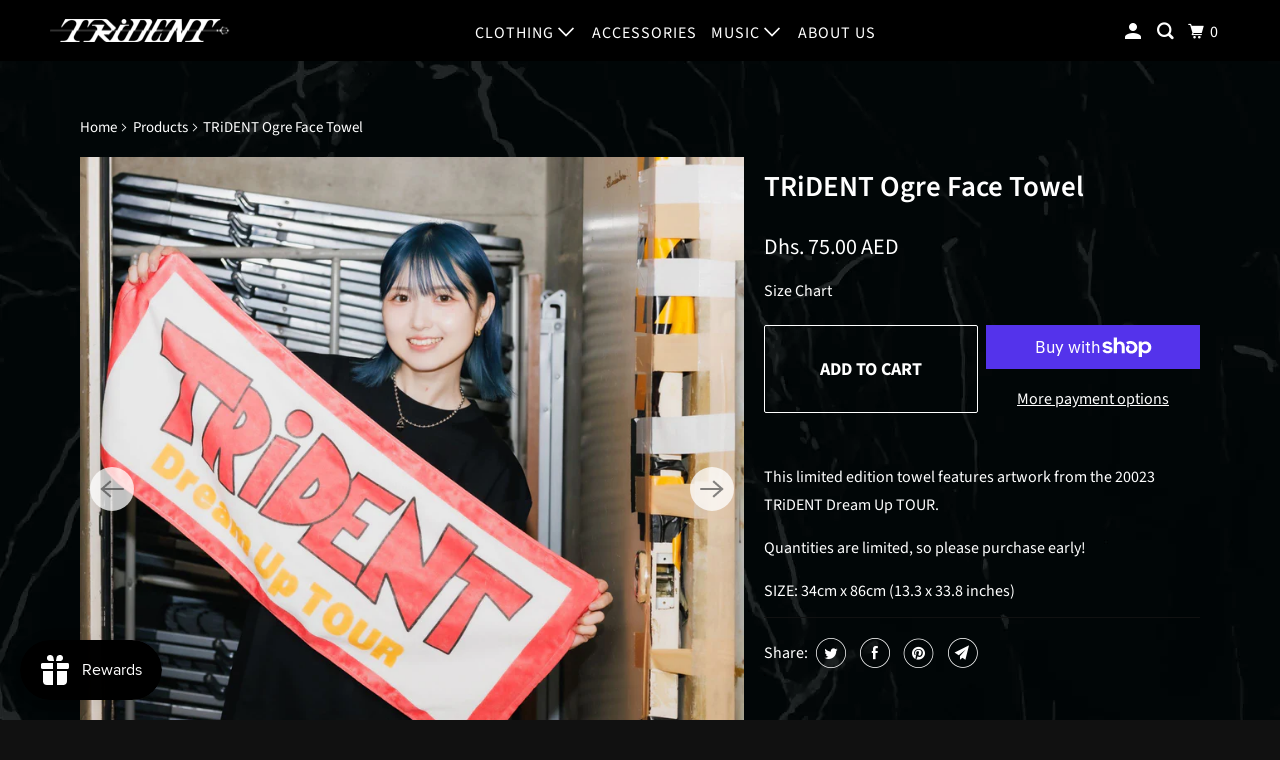

--- FILE ---
content_type: text/html; charset=utf-8
request_url: https://tridentmerch.com/en-ae/products/ogre-face-towel
body_size: 30369
content:
<!DOCTYPE html>
<html class="no-js no-touch" lang="en">
  <head>
    <meta name="facebook-domain-verification" content="1cf6oatkktn3rmnpvb8iby8s0jcapw" />
    <meta charset="utf-8">
    <meta http-equiv="cleartype" content="on">
    <meta name="robots" content="index,follow">

    
    <title>TRiDENT Ogre Face Towel</title>

    
      <meta name="description" content="A must have to support TRiDENT at live shows, concert tours, festivals or at home. Supplies are limited so hurry please! Features soft, black cotton towel with TRiDENT 1st Anniversary logo. SIZE: 34cm x 88cm (13.3 x 34.6 inches)"/>
    

    

<meta name="author" content="TRiDENT">
<meta property="og:url" content="https://tridentmerch.com/en-ae/products/ogre-face-towel">
<meta property="og:site_name" content="TRiDENT">




  <meta property="og:type" content="product">
  <meta property="og:title" content="TRiDENT Ogre Face Towel">
  
    
      <meta property="og:image" content="https://tridentmerch.com/cdn/shop/files/Facetune_09-01-2024-16-48-18_600x.jpg?v=1710393904">
      <meta property="og:image:secure_url" content="https://tridentmerch.com/cdn/shop/files/Facetune_09-01-2024-16-48-18_600x.jpg?v=1710393904">
      <meta property="og:image:width" content="1601">
      <meta property="og:image:height" content="1601">
      <meta property="og:image:alt" content="TRiDENT Ogre Face Towel">
      
    
      <meta property="og:image" content="https://tridentmerch.com/cdn/shop/files/Facetune_09-01-2024-16-49-07_600x.jpg?v=1710393903">
      <meta property="og:image:secure_url" content="https://tridentmerch.com/cdn/shop/files/Facetune_09-01-2024-16-49-07_600x.jpg?v=1710393903">
      <meta property="og:image:width" content="1601">
      <meta property="og:image:height" content="1601">
      <meta property="og:image:alt" content="TRiDENT Ogre Face Towel">
      
    
      <meta property="og:image" content="https://tridentmerch.com/cdn/shop/files/preview_images/hqdefault_38fdda20-24c3-4229-bcc7-b794be9eec41_600x.jpg?v=1710394301">
      <meta property="og:image:secure_url" content="https://tridentmerch.com/cdn/shop/files/preview_images/hqdefault_38fdda20-24c3-4229-bcc7-b794be9eec41_600x.jpg?v=1710394301">
      <meta property="og:image:width" content="">
      <meta property="og:image:height" content="">
      <meta property="og:image:alt" content="TRiDENT Ogre Face Towel">
      
    
  
  <meta property="product:price:amount" content="75.00">
  <meta property="product:price:currency" content="AED">



  <meta property="og:description" content="A must have to support TRiDENT at live shows, concert tours, festivals or at home. Supplies are limited so hurry please! Features soft, black cotton towel with TRiDENT 1st Anniversary logo. SIZE: 34cm x 88cm (13.3 x 34.6 inches)">




  <meta name="twitter:site" content="@tridentmerch/">

<meta name="twitter:card" content="summary">

  <meta name="twitter:title" content="TRiDENT Ogre Face Towel">
  <meta name="twitter:description" content="

This limited edition towel features artwork from the 20023 TRiDENT Dream Up TOUR. 
Quantities are limited, so please purchase early!

SIZE: 34cm x 86cm (13.3 x 33.8 inches)





">
  <meta name="twitter:image:width" content="240">
  <meta name="twitter:image:height" content="240">
  <meta name="twitter:image" content="https://tridentmerch.com/cdn/shop/files/Facetune_09-01-2024-16-48-18_240x.jpg?v=1710393904">
  <meta name="twitter:image:alt" content="TRiDENT Ogre Face Towel">



    

    

    <!-- Mobile Specific Metas -->
    <meta name="HandheldFriendly" content="True">
    <meta name="MobileOptimized" content="320">
    <meta name="viewport" content="width=device-width,initial-scale=1">
    <meta name="theme-color" content="#000000">

    <!-- Preconnect Domains -->
    <link rel="preconnect" href="https://cdn.shopify.com" crossorigin>
    <link rel="preconnect" href="https://fonts.shopify.com" crossorigin>
    <link rel="preconnect" href="https://monorail-edge.shopifysvc.com">

    <!-- Preload Assets -->
    <link rel="preload" href="//tridentmerch.com/cdn/shop/t/5/assets/vendors.js?v=105148450034842595471752821173" as="script">
    <link rel="preload" href="//tridentmerch.com/cdn/shop/t/5/assets/mmenu-styles.scss?v=106496102027375579581752821174" as="style">
    <link rel="preload" href="//tridentmerch.com/cdn/shop/t/5/assets/fancybox.css?v=30466120580444283401752821173" as="style">
    <link rel="preload" href="//tridentmerch.com/cdn/shop/t/5/assets/styles.css?v=4137768964943051141759333513" as="style">
    <link rel="preload" href="//tridentmerch.com/cdn/shop/t/5/assets/jsSlideshow.js?v=151002110028330256431752821174" as="script">
    <link rel="preload" href="//tridentmerch.com/cdn/shop/t/5/assets/app.js?v=80414393338920743091752821191" as="script">

    <!-- Stylesheet for mmenu plugin -->
    <link href="//tridentmerch.com/cdn/shop/t/5/assets/mmenu-styles.scss?v=106496102027375579581752821174" rel="stylesheet" type="text/css" media="all" />

    <!-- Stylesheet for Fancybox library -->
    <link href="//tridentmerch.com/cdn/shop/t/5/assets/fancybox.css?v=30466120580444283401752821173" rel="stylesheet" type="text/css" media="all" />

    <!-- Stylesheets for Parallax -->
    <link href="//tridentmerch.com/cdn/shop/t/5/assets/styles.css?v=4137768964943051141759333513" rel="stylesheet" type="text/css" media="all" />

    
      <link rel="shortcut icon" type="image/x-icon" href="//tridentmerch.com/cdn/shop/files/favicon_180x180.png?v=1710386850">
      <link rel="apple-touch-icon" href="//tridentmerch.com/cdn/shop/files/favicon_180x180.png?v=1710386850"/>
      <link rel="apple-touch-icon" sizes="72x72" href="//tridentmerch.com/cdn/shop/files/favicon_72x72.png?v=1710386850"/>
      <link rel="apple-touch-icon" sizes="114x114" href="//tridentmerch.com/cdn/shop/files/favicon_114x114.png?v=1710386850"/>
      <link rel="apple-touch-icon" sizes="180x180" href="//tridentmerch.com/cdn/shop/files/favicon_180x180.png?v=1710386850"/>
      <link rel="apple-touch-icon" sizes="228x228" href="//tridentmerch.com/cdn/shop/files/favicon_228x228.png?v=1710386850"/>
    

    <link rel="canonical" href="https://tridentmerch.com/en-ae/products/ogre-face-towel"/>

    <script>
      document.documentElement.className=document.documentElement.className.replace(/\bno-js\b/,'js');
      if(window.Shopify&&window.Shopify.designMode)document.documentElement.className+=' in-theme-editor';
      if(('ontouchstart' in window)||window.DocumentTouch&&document instanceof DocumentTouch)document.documentElement.className=document.documentElement.className.replace(/\bno-touch\b/,'has-touch');
    </script>

    

    

    
    <script>
      window.PXUTheme = window.PXUTheme || {};
      window.PXUTheme.version = '7.0.0';
      window.PXUTheme.name = 'Parallax';
    </script>
    


    <script>
      
window.PXUTheme = window.PXUTheme || {};


window.PXUTheme.theme_settings = {};
window.PXUTheme.theme_settings.current_locale = "en";
window.PXUTheme.theme_settings.shop_url = "https://tridentmerch.com";
window.PXUTheme.theme_settings.cart_url = "/en-ae/cart";


window.PXUTheme.theme_settings.newsletter_popup = false;
window.PXUTheme.theme_settings.newsletter_popup_days = "0";
window.PXUTheme.theme_settings.newsletter_popup_mobile = false;
window.PXUTheme.theme_settings.newsletter_popup_seconds = 10;
window.PXUTheme.theme_settings.newsletter_popup_max_width = 500;


window.PXUTheme.theme_settings.enable_predictive_search = true;
window.PXUTheme.theme_settings.mobile_search_location = "mobile-menu";


window.PXUTheme.theme_settings.product_form_style = "swatches";
window.PXUTheme.theme_settings.display_inventory_left = false;
window.PXUTheme.theme_settings.inventory_threshold = 10;
window.PXUTheme.theme_settings.limit_quantity = false;
window.PXUTheme.theme_settings.free_price_text = "Free";


window.PXUTheme.theme_settings.collection_secondary_image = false;
window.PXUTheme.theme_settings.collection_swatches = false;


window.PXUTheme.theme_settings.display_special_instructions = false;
window.PXUTheme.theme_settings.display_tos_checkbox = false;
window.PXUTheme.theme_settings.tos_richtext = "\u003cp\u003eI Agree with the Terms \u0026 Conditions\u003c\/p\u003e";
window.PXUTheme.theme_settings.cart_action = "ajax";


window.PXUTheme.theme_settings.header_background = true;


window.PXUTheme.currency = {};


window.PXUTheme.currency.shop_currency = "USD";
window.PXUTheme.currency.default_currency = "USD";
window.PXUTheme.currency.display_format = "money_with_currency_format";
window.PXUTheme.currency.money_format = "Dhs. {{amount}} AED";
window.PXUTheme.currency.money_format_no_currency = "Dhs. {{amount}}";
window.PXUTheme.currency.money_format_currency = "Dhs. {{amount}} AED";
window.PXUTheme.currency.native_multi_currency = true;
window.PXUTheme.currency.shipping_calculator = false;
window.PXUTheme.currency.iso_code = "AED";
window.PXUTheme.currency.symbol = "د.إ";


window.PXUTheme.translation = {};


window.PXUTheme.translation.search = "Search";
window.PXUTheme.translation.all_results = "Translation missing: en.general.search.all_results_html";
window.PXUTheme.translation.no_results = "Translation missing: en.general.search.no_results";


window.PXUTheme.translation.agree_to_terms_warning = "You must agree with the terms and conditions to checkout.";
window.PXUTheme.translation.cart_discount = "Discount";
window.PXUTheme.translation.edit_cart = "View Cart";
window.PXUTheme.translation.add_to_cart_success = "Translation missing: en.layout.general.add_to_cart_success";
window.PXUTheme.translation.agree_to_terms_html = "Translation missing: en.cart.general.agree_to_terms_html";
window.PXUTheme.translation.checkout = "Checkout";
window.PXUTheme.translation.or = "Translation missing: en.layout.general.or";
window.PXUTheme.translation.continue_shopping = "Continue";
window.PXUTheme.translation.empty_cart = "Your Cart is Empty";
window.PXUTheme.translation.subtotal = "Subtotal";
window.PXUTheme.translation.cart_notes = "Order Notes";
window.PXUTheme.translation.no_shipping_destination = "We do not ship to this destination.";
window.PXUTheme.translation.additional_rate = "There is one shipping rate available for";
window.PXUTheme.translation.additional_rate_at = "at";
window.PXUTheme.translation.additional_rates_part_1 = "There are";
window.PXUTheme.translation.additional_rates_part_2 = "shipping rates available for";
window.PXUTheme.translation.additional_rates_part_3 = "starting at";


window.PXUTheme.translation.product_add_to_cart_success = "Added";
window.PXUTheme.translation.product_add_to_cart = "Add to cart";
window.PXUTheme.translation.product_notify_form_email = "Email address";
window.PXUTheme.translation.product_notify_form_send = "Send";
window.PXUTheme.translation.items_left_count_one = "item left";
window.PXUTheme.translation.items_left_count_other = "items left";
window.PXUTheme.translation.product_sold_out = "Sold Out";
window.PXUTheme.translation.product_from = "from";
window.PXUTheme.translation.product_unavailable = "Unavailable";
window.PXUTheme.translation.product_notify_form_success = "Thanks! We will notify you when this product becomes available!";



window.PXUTheme.routes = window.PXUTheme.routes || {};
window.PXUTheme.routes.root_url = "/en-ae";
window.PXUTheme.routes.cart_url = "/en-ae/cart";
window.PXUTheme.routes.search_url = "/en-ae/search";
window.PXUTheme.routes.product_recommendations_url = "/en-ae/recommendations/products";
window.PXUTheme.routes.predictive_search_url = "/en-ae/search/suggest";


window.PXUTheme.media_queries = {};
window.PXUTheme.media_queries.small = window.matchMedia( "(max-width: 480px)" );
window.PXUTheme.media_queries.medium = window.matchMedia( "(max-width: 798px)" );
window.PXUTheme.media_queries.large = window.matchMedia( "(min-width: 799px)" );
window.PXUTheme.media_queries.larger = window.matchMedia( "(min-width: 960px)" );
window.PXUTheme.media_queries.xlarge = window.matchMedia( "(min-width: 1200px)" );
window.PXUTheme.media_queries.ie10 = window.matchMedia( "all and (-ms-high-contrast: none), (-ms-high-contrast: active)" );
window.PXUTheme.media_queries.tablet = window.matchMedia( "only screen and (min-width: 768px) and (max-width: 1024px)" );


window.PXUTheme.device = {};
window.PXUTheme.device.hasTouch = window.matchMedia("(any-pointer: coarse)");
window.PXUTheme.device.hasMouse = window.matchMedia("(any-pointer: fine)");
    </script>

    <script src="//tridentmerch.com/cdn/shop/t/5/assets/vendors.js?v=105148450034842595471752821173" defer></script>
    <script src="//tridentmerch.com/cdn/shop/t/5/assets/jsSlideshow.js?v=151002110028330256431752821174" defer></script>
    <script src="//tridentmerch.com/cdn/shop/t/5/assets/app.js?v=80414393338920743091752821191" defer></script>

    <script>window.performance && window.performance.mark && window.performance.mark('shopify.content_for_header.start');</script><meta name="google-site-verification" content="djhYWHVdg_W9_gykkQtOTcjssa9kja_6fOgv1codX9s">
<meta name="facebook-domain-verification" content="u28a4v0b6zw6v3dtkbwuttil7j5f1o">
<meta id="shopify-digital-wallet" name="shopify-digital-wallet" content="/60505522371/digital_wallets/dialog">
<meta name="shopify-checkout-api-token" content="72fb3a71c05e9c9acfdfc757cb43d0a0">
<meta id="in-context-paypal-metadata" data-shop-id="60505522371" data-venmo-supported="false" data-environment="production" data-locale="en_US" data-paypal-v4="true" data-currency="AED">
<link rel="alternate" hreflang="x-default" href="https://tridentmerch.com/products/ogre-face-towel">
<link rel="alternate" hreflang="en" href="https://tridentmerch.com/products/ogre-face-towel">
<link rel="alternate" hreflang="en-HK" href="https://tridentmerch.com/en-hk/products/ogre-face-towel">
<link rel="alternate" hreflang="en-TW" href="https://tridentmerch.com/en-tw/products/ogre-face-towel">
<link rel="alternate" hreflang="en-SG" href="https://tridentmerch.com/en-sg/products/ogre-face-towel">
<link rel="alternate" hreflang="en-AU" href="https://tridentmerch.com/en-au/products/ogre-face-towel">
<link rel="alternate" hreflang="en-GB" href="https://tridentmerch.com/en-gb/products/ogre-face-towel">
<link rel="alternate" hreflang="en-KR" href="https://tridentmerch.com/en-kr/products/ogre-face-towel">
<link rel="alternate" hreflang="en-CN" href="https://tridentmerch.com/en-cn/products/ogre-face-towel">
<link rel="alternate" hreflang="en-CA" href="https://tridentmerch.com/en-ca/products/ogre-face-towel">
<link rel="alternate" hreflang="en-FR" href="https://tridentmerch.com/en-fr/products/ogre-face-towel">
<link rel="alternate" hreflang="en-DE" href="https://tridentmerch.com/en-de/products/ogre-face-towel">
<link rel="alternate" hreflang="en-MY" href="https://tridentmerch.com/en-my/products/ogre-face-towel">
<link rel="alternate" hreflang="en-AE" href="https://tridentmerch.com/en-ae/products/ogre-face-towel">
<link rel="alternate" hreflang="en-MO" href="https://tridentmerch.com/en-mo/products/ogre-face-towel">
<link rel="alternate" hreflang="en-CH" href="https://tridentmerch.com/en-ch/products/ogre-face-towel">
<link rel="alternate" hreflang="en-NL" href="https://tridentmerch.com/en-nl/products/ogre-face-towel">
<link rel="alternate" hreflang="en-DK" href="https://tridentmerch.com/en-dk/products/ogre-face-towel">
<link rel="alternate" hreflang="en-NZ" href="https://tridentmerch.com/en-nz/products/ogre-face-towel">
<link rel="alternate" hreflang="en-IT" href="https://tridentmerch.com/en-it/products/ogre-face-towel">
<link rel="alternate" hreflang="en-MX" href="https://tridentmerch.com/en-mx/products/ogre-face-towel">
<link rel="alternate" hreflang="en-ES" href="https://tridentmerch.com/en-es/products/ogre-face-towel">
<link rel="alternate" hreflang="en-SE" href="https://tridentmerch.com/en-se/products/ogre-face-towel">
<link rel="alternate" hreflang="en-NO" href="https://tridentmerch.com/en-no/products/ogre-face-towel">
<link rel="alternate" hreflang="en-IL" href="https://tridentmerch.com/en-il/products/ogre-face-towel">
<link rel="alternate" hreflang="en-SA" href="https://tridentmerch.com/en-sa/products/ogre-face-towel">
<link rel="alternate" hreflang="en-IE" href="https://tridentmerch.com/en-ie/products/ogre-face-towel">
<link rel="alternate" hreflang="en-BE" href="https://tridentmerch.com/en-be/products/ogre-face-towel">
<link rel="alternate" hreflang="en-AT" href="https://tridentmerch.com/en-at/products/ogre-face-towel">
<link rel="alternate" hreflang="en-IN" href="https://tridentmerch.com/en-in/products/ogre-face-towel">
<link rel="alternate" hreflang="en-LB" href="https://tridentmerch.com/en-lb/products/ogre-face-towel">
<link rel="alternate" type="application/json+oembed" href="https://tridentmerch.com/en-ae/products/ogre-face-towel.oembed">
<script async="async" src="/checkouts/internal/preloads.js?locale=en-AE"></script>
<link rel="preconnect" href="https://shop.app" crossorigin="anonymous">
<script async="async" src="https://shop.app/checkouts/internal/preloads.js?locale=en-AE&shop_id=60505522371" crossorigin="anonymous"></script>
<script id="apple-pay-shop-capabilities" type="application/json">{"shopId":60505522371,"countryCode":"JP","currencyCode":"AED","merchantCapabilities":["supports3DS"],"merchantId":"gid:\/\/shopify\/Shop\/60505522371","merchantName":"TRiDENT","requiredBillingContactFields":["postalAddress","email"],"requiredShippingContactFields":["postalAddress","email"],"shippingType":"shipping","supportedNetworks":["visa","masterCard","amex","jcb","discover"],"total":{"type":"pending","label":"TRiDENT","amount":"1.00"},"shopifyPaymentsEnabled":true,"supportsSubscriptions":true}</script>
<script id="shopify-features" type="application/json">{"accessToken":"72fb3a71c05e9c9acfdfc757cb43d0a0","betas":["rich-media-storefront-analytics"],"domain":"tridentmerch.com","predictiveSearch":true,"shopId":60505522371,"locale":"en"}</script>
<script>var Shopify = Shopify || {};
Shopify.shop = "trident-japan-merch.myshopify.com";
Shopify.locale = "en";
Shopify.currency = {"active":"AED","rate":"3.7455726"};
Shopify.country = "AE";
Shopify.theme = {"name":"Updated copy of Parallax","id":141874102467,"schema_name":"Parallax","schema_version":"7.0.0","theme_store_id":688,"role":"main"};
Shopify.theme.handle = "null";
Shopify.theme.style = {"id":null,"handle":null};
Shopify.cdnHost = "tridentmerch.com/cdn";
Shopify.routes = Shopify.routes || {};
Shopify.routes.root = "/en-ae/";</script>
<script type="module">!function(o){(o.Shopify=o.Shopify||{}).modules=!0}(window);</script>
<script>!function(o){function n(){var o=[];function n(){o.push(Array.prototype.slice.apply(arguments))}return n.q=o,n}var t=o.Shopify=o.Shopify||{};t.loadFeatures=n(),t.autoloadFeatures=n()}(window);</script>
<script>
  window.ShopifyPay = window.ShopifyPay || {};
  window.ShopifyPay.apiHost = "shop.app\/pay";
  window.ShopifyPay.redirectState = null;
</script>
<script id="shop-js-analytics" type="application/json">{"pageType":"product"}</script>
<script defer="defer" async type="module" src="//tridentmerch.com/cdn/shopifycloud/shop-js/modules/v2/client.init-shop-cart-sync_BN7fPSNr.en.esm.js"></script>
<script defer="defer" async type="module" src="//tridentmerch.com/cdn/shopifycloud/shop-js/modules/v2/chunk.common_Cbph3Kss.esm.js"></script>
<script defer="defer" async type="module" src="//tridentmerch.com/cdn/shopifycloud/shop-js/modules/v2/chunk.modal_DKumMAJ1.esm.js"></script>
<script type="module">
  await import("//tridentmerch.com/cdn/shopifycloud/shop-js/modules/v2/client.init-shop-cart-sync_BN7fPSNr.en.esm.js");
await import("//tridentmerch.com/cdn/shopifycloud/shop-js/modules/v2/chunk.common_Cbph3Kss.esm.js");
await import("//tridentmerch.com/cdn/shopifycloud/shop-js/modules/v2/chunk.modal_DKumMAJ1.esm.js");

  window.Shopify.SignInWithShop?.initShopCartSync?.({"fedCMEnabled":true,"windoidEnabled":true});

</script>
<script>
  window.Shopify = window.Shopify || {};
  if (!window.Shopify.featureAssets) window.Shopify.featureAssets = {};
  window.Shopify.featureAssets['shop-js'] = {"shop-cart-sync":["modules/v2/client.shop-cart-sync_CJVUk8Jm.en.esm.js","modules/v2/chunk.common_Cbph3Kss.esm.js","modules/v2/chunk.modal_DKumMAJ1.esm.js"],"init-fed-cm":["modules/v2/client.init-fed-cm_7Fvt41F4.en.esm.js","modules/v2/chunk.common_Cbph3Kss.esm.js","modules/v2/chunk.modal_DKumMAJ1.esm.js"],"init-shop-email-lookup-coordinator":["modules/v2/client.init-shop-email-lookup-coordinator_Cc088_bR.en.esm.js","modules/v2/chunk.common_Cbph3Kss.esm.js","modules/v2/chunk.modal_DKumMAJ1.esm.js"],"init-windoid":["modules/v2/client.init-windoid_hPopwJRj.en.esm.js","modules/v2/chunk.common_Cbph3Kss.esm.js","modules/v2/chunk.modal_DKumMAJ1.esm.js"],"shop-button":["modules/v2/client.shop-button_B0jaPSNF.en.esm.js","modules/v2/chunk.common_Cbph3Kss.esm.js","modules/v2/chunk.modal_DKumMAJ1.esm.js"],"shop-cash-offers":["modules/v2/client.shop-cash-offers_DPIskqss.en.esm.js","modules/v2/chunk.common_Cbph3Kss.esm.js","modules/v2/chunk.modal_DKumMAJ1.esm.js"],"shop-toast-manager":["modules/v2/client.shop-toast-manager_CK7RT69O.en.esm.js","modules/v2/chunk.common_Cbph3Kss.esm.js","modules/v2/chunk.modal_DKumMAJ1.esm.js"],"init-shop-cart-sync":["modules/v2/client.init-shop-cart-sync_BN7fPSNr.en.esm.js","modules/v2/chunk.common_Cbph3Kss.esm.js","modules/v2/chunk.modal_DKumMAJ1.esm.js"],"init-customer-accounts-sign-up":["modules/v2/client.init-customer-accounts-sign-up_CfPf4CXf.en.esm.js","modules/v2/client.shop-login-button_DeIztwXF.en.esm.js","modules/v2/chunk.common_Cbph3Kss.esm.js","modules/v2/chunk.modal_DKumMAJ1.esm.js"],"pay-button":["modules/v2/client.pay-button_CgIwFSYN.en.esm.js","modules/v2/chunk.common_Cbph3Kss.esm.js","modules/v2/chunk.modal_DKumMAJ1.esm.js"],"init-customer-accounts":["modules/v2/client.init-customer-accounts_DQ3x16JI.en.esm.js","modules/v2/client.shop-login-button_DeIztwXF.en.esm.js","modules/v2/chunk.common_Cbph3Kss.esm.js","modules/v2/chunk.modal_DKumMAJ1.esm.js"],"avatar":["modules/v2/client.avatar_BTnouDA3.en.esm.js"],"init-shop-for-new-customer-accounts":["modules/v2/client.init-shop-for-new-customer-accounts_CsZy_esa.en.esm.js","modules/v2/client.shop-login-button_DeIztwXF.en.esm.js","modules/v2/chunk.common_Cbph3Kss.esm.js","modules/v2/chunk.modal_DKumMAJ1.esm.js"],"shop-follow-button":["modules/v2/client.shop-follow-button_BRMJjgGd.en.esm.js","modules/v2/chunk.common_Cbph3Kss.esm.js","modules/v2/chunk.modal_DKumMAJ1.esm.js"],"checkout-modal":["modules/v2/client.checkout-modal_B9Drz_yf.en.esm.js","modules/v2/chunk.common_Cbph3Kss.esm.js","modules/v2/chunk.modal_DKumMAJ1.esm.js"],"shop-login-button":["modules/v2/client.shop-login-button_DeIztwXF.en.esm.js","modules/v2/chunk.common_Cbph3Kss.esm.js","modules/v2/chunk.modal_DKumMAJ1.esm.js"],"lead-capture":["modules/v2/client.lead-capture_DXYzFM3R.en.esm.js","modules/v2/chunk.common_Cbph3Kss.esm.js","modules/v2/chunk.modal_DKumMAJ1.esm.js"],"shop-login":["modules/v2/client.shop-login_CA5pJqmO.en.esm.js","modules/v2/chunk.common_Cbph3Kss.esm.js","modules/v2/chunk.modal_DKumMAJ1.esm.js"],"payment-terms":["modules/v2/client.payment-terms_BxzfvcZJ.en.esm.js","modules/v2/chunk.common_Cbph3Kss.esm.js","modules/v2/chunk.modal_DKumMAJ1.esm.js"]};
</script>
<script>(function() {
  var isLoaded = false;
  function asyncLoad() {
    if (isLoaded) return;
    isLoaded = true;
    var urls = ["https:\/\/static.klaviyo.com\/onsite\/js\/T8gjAf\/klaviyo.js?company_id=T8gjAf\u0026shop=trident-japan-merch.myshopify.com","https:\/\/loox.io\/widget\/5K440E2pDd\/loox.1741931376869.js?shop=trident-japan-merch.myshopify.com"];
    for (var i = 0; i < urls.length; i++) {
      var s = document.createElement('script');
      s.type = 'text/javascript';
      s.async = true;
      s.src = urls[i];
      var x = document.getElementsByTagName('script')[0];
      x.parentNode.insertBefore(s, x);
    }
  };
  if(window.attachEvent) {
    window.attachEvent('onload', asyncLoad);
  } else {
    window.addEventListener('load', asyncLoad, false);
  }
})();</script>
<script id="__st">var __st={"a":60505522371,"offset":32400,"reqid":"bc6dc1a5-6a00-4176-8782-0e96a4d05a98-1769901594","pageurl":"tridentmerch.com\/en-ae\/products\/ogre-face-towel","u":"237b9f2181ae","p":"product","rtyp":"product","rid":7749877137603};</script>
<script>window.ShopifyPaypalV4VisibilityTracking = true;</script>
<script id="captcha-bootstrap">!function(){'use strict';const t='contact',e='account',n='new_comment',o=[[t,t],['blogs',n],['comments',n],[t,'customer']],c=[[e,'customer_login'],[e,'guest_login'],[e,'recover_customer_password'],[e,'create_customer']],r=t=>t.map((([t,e])=>`form[action*='/${t}']:not([data-nocaptcha='true']) input[name='form_type'][value='${e}']`)).join(','),a=t=>()=>t?[...document.querySelectorAll(t)].map((t=>t.form)):[];function s(){const t=[...o],e=r(t);return a(e)}const i='password',u='form_key',d=['recaptcha-v3-token','g-recaptcha-response','h-captcha-response',i],f=()=>{try{return window.sessionStorage}catch{return}},m='__shopify_v',_=t=>t.elements[u];function p(t,e,n=!1){try{const o=window.sessionStorage,c=JSON.parse(o.getItem(e)),{data:r}=function(t){const{data:e,action:n}=t;return t[m]||n?{data:e,action:n}:{data:t,action:n}}(c);for(const[e,n]of Object.entries(r))t.elements[e]&&(t.elements[e].value=n);n&&o.removeItem(e)}catch(o){console.error('form repopulation failed',{error:o})}}const l='form_type',E='cptcha';function T(t){t.dataset[E]=!0}const w=window,h=w.document,L='Shopify',v='ce_forms',y='captcha';let A=!1;((t,e)=>{const n=(g='f06e6c50-85a8-45c8-87d0-21a2b65856fe',I='https://cdn.shopify.com/shopifycloud/storefront-forms-hcaptcha/ce_storefront_forms_captcha_hcaptcha.v1.5.2.iife.js',D={infoText:'Protected by hCaptcha',privacyText:'Privacy',termsText:'Terms'},(t,e,n)=>{const o=w[L][v],c=o.bindForm;if(c)return c(t,g,e,D).then(n);var r;o.q.push([[t,g,e,D],n]),r=I,A||(h.body.append(Object.assign(h.createElement('script'),{id:'captcha-provider',async:!0,src:r})),A=!0)});var g,I,D;w[L]=w[L]||{},w[L][v]=w[L][v]||{},w[L][v].q=[],w[L][y]=w[L][y]||{},w[L][y].protect=function(t,e){n(t,void 0,e),T(t)},Object.freeze(w[L][y]),function(t,e,n,w,h,L){const[v,y,A,g]=function(t,e,n){const i=e?o:[],u=t?c:[],d=[...i,...u],f=r(d),m=r(i),_=r(d.filter((([t,e])=>n.includes(e))));return[a(f),a(m),a(_),s()]}(w,h,L),I=t=>{const e=t.target;return e instanceof HTMLFormElement?e:e&&e.form},D=t=>v().includes(t);t.addEventListener('submit',(t=>{const e=I(t);if(!e)return;const n=D(e)&&!e.dataset.hcaptchaBound&&!e.dataset.recaptchaBound,o=_(e),c=g().includes(e)&&(!o||!o.value);(n||c)&&t.preventDefault(),c&&!n&&(function(t){try{if(!f())return;!function(t){const e=f();if(!e)return;const n=_(t);if(!n)return;const o=n.value;o&&e.removeItem(o)}(t);const e=Array.from(Array(32),(()=>Math.random().toString(36)[2])).join('');!function(t,e){_(t)||t.append(Object.assign(document.createElement('input'),{type:'hidden',name:u})),t.elements[u].value=e}(t,e),function(t,e){const n=f();if(!n)return;const o=[...t.querySelectorAll(`input[type='${i}']`)].map((({name:t})=>t)),c=[...d,...o],r={};for(const[a,s]of new FormData(t).entries())c.includes(a)||(r[a]=s);n.setItem(e,JSON.stringify({[m]:1,action:t.action,data:r}))}(t,e)}catch(e){console.error('failed to persist form',e)}}(e),e.submit())}));const S=(t,e)=>{t&&!t.dataset[E]&&(n(t,e.some((e=>e===t))),T(t))};for(const o of['focusin','change'])t.addEventListener(o,(t=>{const e=I(t);D(e)&&S(e,y())}));const B=e.get('form_key'),M=e.get(l),P=B&&M;t.addEventListener('DOMContentLoaded',(()=>{const t=y();if(P)for(const e of t)e.elements[l].value===M&&p(e,B);[...new Set([...A(),...v().filter((t=>'true'===t.dataset.shopifyCaptcha))])].forEach((e=>S(e,t)))}))}(h,new URLSearchParams(w.location.search),n,t,e,['guest_login'])})(!0,!0)}();</script>
<script integrity="sha256-4kQ18oKyAcykRKYeNunJcIwy7WH5gtpwJnB7kiuLZ1E=" data-source-attribution="shopify.loadfeatures" defer="defer" src="//tridentmerch.com/cdn/shopifycloud/storefront/assets/storefront/load_feature-a0a9edcb.js" crossorigin="anonymous"></script>
<script crossorigin="anonymous" defer="defer" src="//tridentmerch.com/cdn/shopifycloud/storefront/assets/shopify_pay/storefront-65b4c6d7.js?v=20250812"></script>
<script data-source-attribution="shopify.dynamic_checkout.dynamic.init">var Shopify=Shopify||{};Shopify.PaymentButton=Shopify.PaymentButton||{isStorefrontPortableWallets:!0,init:function(){window.Shopify.PaymentButton.init=function(){};var t=document.createElement("script");t.src="https://tridentmerch.com/cdn/shopifycloud/portable-wallets/latest/portable-wallets.en.js",t.type="module",document.head.appendChild(t)}};
</script>
<script data-source-attribution="shopify.dynamic_checkout.buyer_consent">
  function portableWalletsHideBuyerConsent(e){var t=document.getElementById("shopify-buyer-consent"),n=document.getElementById("shopify-subscription-policy-button");t&&n&&(t.classList.add("hidden"),t.setAttribute("aria-hidden","true"),n.removeEventListener("click",e))}function portableWalletsShowBuyerConsent(e){var t=document.getElementById("shopify-buyer-consent"),n=document.getElementById("shopify-subscription-policy-button");t&&n&&(t.classList.remove("hidden"),t.removeAttribute("aria-hidden"),n.addEventListener("click",e))}window.Shopify?.PaymentButton&&(window.Shopify.PaymentButton.hideBuyerConsent=portableWalletsHideBuyerConsent,window.Shopify.PaymentButton.showBuyerConsent=portableWalletsShowBuyerConsent);
</script>
<script>
  function portableWalletsCleanup(e){e&&e.src&&console.error("Failed to load portable wallets script "+e.src);var t=document.querySelectorAll("shopify-accelerated-checkout .shopify-payment-button__skeleton, shopify-accelerated-checkout-cart .wallet-cart-button__skeleton"),e=document.getElementById("shopify-buyer-consent");for(let e=0;e<t.length;e++)t[e].remove();e&&e.remove()}function portableWalletsNotLoadedAsModule(e){e instanceof ErrorEvent&&"string"==typeof e.message&&e.message.includes("import.meta")&&"string"==typeof e.filename&&e.filename.includes("portable-wallets")&&(window.removeEventListener("error",portableWalletsNotLoadedAsModule),window.Shopify.PaymentButton.failedToLoad=e,"loading"===document.readyState?document.addEventListener("DOMContentLoaded",window.Shopify.PaymentButton.init):window.Shopify.PaymentButton.init())}window.addEventListener("error",portableWalletsNotLoadedAsModule);
</script>

<script type="module" src="https://tridentmerch.com/cdn/shopifycloud/portable-wallets/latest/portable-wallets.en.js" onError="portableWalletsCleanup(this)" crossorigin="anonymous"></script>
<script nomodule>
  document.addEventListener("DOMContentLoaded", portableWalletsCleanup);
</script>

<link id="shopify-accelerated-checkout-styles" rel="stylesheet" media="screen" href="https://tridentmerch.com/cdn/shopifycloud/portable-wallets/latest/accelerated-checkout-backwards-compat.css" crossorigin="anonymous">
<style id="shopify-accelerated-checkout-cart">
        #shopify-buyer-consent {
  margin-top: 1em;
  display: inline-block;
  width: 100%;
}

#shopify-buyer-consent.hidden {
  display: none;
}

#shopify-subscription-policy-button {
  background: none;
  border: none;
  padding: 0;
  text-decoration: underline;
  font-size: inherit;
  cursor: pointer;
}

#shopify-subscription-policy-button::before {
  box-shadow: none;
}

      </style>

<script>window.performance && window.performance.mark && window.performance.mark('shopify.content_for_header.end');</script>

    <noscript>
      <style>

        .slides > li:first-child { display: block; }
        .image__fallback {
          width: 100vw;
          display: block !important;
          max-width: 100vw !important;
          margin-bottom: 0;
        }

        .no-js-only {
          display: inherit !important;
        }

        .icon-cart.cart-button {
          display: none;
        }

        .lazyload,
        .cart_page_image img {
          opacity: 1;
          -webkit-filter: blur(0);
          filter: blur(0);
        }

        .image-element__wrap {
          display: none;
        }

        .banner__text .container {
          background-color: transparent;
        }

        .animate_right,
        .animate_left,
        .animate_up,
        .animate_down {
          opacity: 1;
        }

        .flexslider .slides>li {
          display: block;
        }

        .product_section .product_form {
          opacity: 1;
        }

        .multi_select,
        form .select {
          display: block !important;
        }

        .swatch-options {
          display: none;
        }

        .parallax__wrap .banner__text {
          position: absolute;
          margin-left: auto;
          margin-right: auto;
          left: 0;
          right: 0;
          bottom: 0;
          top: 0;
          display: -webkit-box;
          display: -ms-flexbox;
          display: flex;
          -webkit-box-align: center;
          -ms-flex-align: center;
          align-items: center;
          -webkit-box-pack: center;
          -ms-flex-pack: center;
          justify-content: center;
        }

        .parallax__wrap .image__fallback {
          max-height: 1000px;
          -o-object-fit: cover;
          object-fit: cover;
        }

      </style>
    </noscript>

  <!-- BEGIN app block: shopify://apps/zepto-product-personalizer/blocks/product_personalizer_main/7411210d-7b32-4c09-9455-e129e3be4729 --><!-- BEGIN app snippet: product-personalizer -->



  
 
 

<!-- END app snippet -->
<!-- BEGIN app snippet: zepto_common --><script>
var pplr_cart = {"note":null,"attributes":{},"original_total_price":0,"total_price":0,"total_discount":0,"total_weight":0.0,"item_count":0,"items":[],"requires_shipping":false,"currency":"AED","items_subtotal_price":0,"cart_level_discount_applications":[],"checkout_charge_amount":0};
var pplr_shop_currency = "USD";
var pplr_enabled_currencies_size = 108;
var pplr_money_formate = "Dhs. {{amount}}";
var pplr_manual_theme_selector=["CartCount span","tr:has([name*=updates])","tr img:first",".line-item__title",".cart__item--price .cart__price",".grid__item.one-half.text-right",".pplr_item_remove",".ajaxcart__qty",".header__cart-price-bubble span[data-cart-price-bubble]","form[action*=cart] [name=checkout]","Click To View Image"];
</script>
<script defer src="//cdn-zeptoapps.com/product-personalizer/pplr_common.js?v=01" ></script><!-- END app snippet -->

<!-- END app block --><!-- BEGIN app block: shopify://apps/klaviyo-email-marketing-sms/blocks/klaviyo-onsite-embed/2632fe16-c075-4321-a88b-50b567f42507 -->












  <script async src="https://static.klaviyo.com/onsite/js/T8gjAf/klaviyo.js?company_id=T8gjAf"></script>
  <script>!function(){if(!window.klaviyo){window._klOnsite=window._klOnsite||[];try{window.klaviyo=new Proxy({},{get:function(n,i){return"push"===i?function(){var n;(n=window._klOnsite).push.apply(n,arguments)}:function(){for(var n=arguments.length,o=new Array(n),w=0;w<n;w++)o[w]=arguments[w];var t="function"==typeof o[o.length-1]?o.pop():void 0,e=new Promise((function(n){window._klOnsite.push([i].concat(o,[function(i){t&&t(i),n(i)}]))}));return e}}})}catch(n){window.klaviyo=window.klaviyo||[],window.klaviyo.push=function(){var n;(n=window._klOnsite).push.apply(n,arguments)}}}}();</script>

  




  <script>
    window.klaviyoReviewsProductDesignMode = false
  </script>







<!-- END app block --><script src="https://cdn.shopify.com/extensions/019c0eee-edaa-7efe-8d4d-9c5a39d5d323/smile-io-283/assets/smile-loader.js" type="text/javascript" defer="defer"></script>
<link href="https://monorail-edge.shopifysvc.com" rel="dns-prefetch">
<script>(function(){if ("sendBeacon" in navigator && "performance" in window) {try {var session_token_from_headers = performance.getEntriesByType('navigation')[0].serverTiming.find(x => x.name == '_s').description;} catch {var session_token_from_headers = undefined;}var session_cookie_matches = document.cookie.match(/_shopify_s=([^;]*)/);var session_token_from_cookie = session_cookie_matches && session_cookie_matches.length === 2 ? session_cookie_matches[1] : "";var session_token = session_token_from_headers || session_token_from_cookie || "";function handle_abandonment_event(e) {var entries = performance.getEntries().filter(function(entry) {return /monorail-edge.shopifysvc.com/.test(entry.name);});if (!window.abandonment_tracked && entries.length === 0) {window.abandonment_tracked = true;var currentMs = Date.now();var navigation_start = performance.timing.navigationStart;var payload = {shop_id: 60505522371,url: window.location.href,navigation_start,duration: currentMs - navigation_start,session_token,page_type: "product"};window.navigator.sendBeacon("https://monorail-edge.shopifysvc.com/v1/produce", JSON.stringify({schema_id: "online_store_buyer_site_abandonment/1.1",payload: payload,metadata: {event_created_at_ms: currentMs,event_sent_at_ms: currentMs}}));}}window.addEventListener('pagehide', handle_abandonment_event);}}());</script>
<script id="web-pixels-manager-setup">(function e(e,d,r,n,o){if(void 0===o&&(o={}),!Boolean(null===(a=null===(i=window.Shopify)||void 0===i?void 0:i.analytics)||void 0===a?void 0:a.replayQueue)){var i,a;window.Shopify=window.Shopify||{};var t=window.Shopify;t.analytics=t.analytics||{};var s=t.analytics;s.replayQueue=[],s.publish=function(e,d,r){return s.replayQueue.push([e,d,r]),!0};try{self.performance.mark("wpm:start")}catch(e){}var l=function(){var e={modern:/Edge?\/(1{2}[4-9]|1[2-9]\d|[2-9]\d{2}|\d{4,})\.\d+(\.\d+|)|Firefox\/(1{2}[4-9]|1[2-9]\d|[2-9]\d{2}|\d{4,})\.\d+(\.\d+|)|Chrom(ium|e)\/(9{2}|\d{3,})\.\d+(\.\d+|)|(Maci|X1{2}).+ Version\/(15\.\d+|(1[6-9]|[2-9]\d|\d{3,})\.\d+)([,.]\d+|)( \(\w+\)|)( Mobile\/\w+|) Safari\/|Chrome.+OPR\/(9{2}|\d{3,})\.\d+\.\d+|(CPU[ +]OS|iPhone[ +]OS|CPU[ +]iPhone|CPU IPhone OS|CPU iPad OS)[ +]+(15[._]\d+|(1[6-9]|[2-9]\d|\d{3,})[._]\d+)([._]\d+|)|Android:?[ /-](13[3-9]|1[4-9]\d|[2-9]\d{2}|\d{4,})(\.\d+|)(\.\d+|)|Android.+Firefox\/(13[5-9]|1[4-9]\d|[2-9]\d{2}|\d{4,})\.\d+(\.\d+|)|Android.+Chrom(ium|e)\/(13[3-9]|1[4-9]\d|[2-9]\d{2}|\d{4,})\.\d+(\.\d+|)|SamsungBrowser\/([2-9]\d|\d{3,})\.\d+/,legacy:/Edge?\/(1[6-9]|[2-9]\d|\d{3,})\.\d+(\.\d+|)|Firefox\/(5[4-9]|[6-9]\d|\d{3,})\.\d+(\.\d+|)|Chrom(ium|e)\/(5[1-9]|[6-9]\d|\d{3,})\.\d+(\.\d+|)([\d.]+$|.*Safari\/(?![\d.]+ Edge\/[\d.]+$))|(Maci|X1{2}).+ Version\/(10\.\d+|(1[1-9]|[2-9]\d|\d{3,})\.\d+)([,.]\d+|)( \(\w+\)|)( Mobile\/\w+|) Safari\/|Chrome.+OPR\/(3[89]|[4-9]\d|\d{3,})\.\d+\.\d+|(CPU[ +]OS|iPhone[ +]OS|CPU[ +]iPhone|CPU IPhone OS|CPU iPad OS)[ +]+(10[._]\d+|(1[1-9]|[2-9]\d|\d{3,})[._]\d+)([._]\d+|)|Android:?[ /-](13[3-9]|1[4-9]\d|[2-9]\d{2}|\d{4,})(\.\d+|)(\.\d+|)|Mobile Safari.+OPR\/([89]\d|\d{3,})\.\d+\.\d+|Android.+Firefox\/(13[5-9]|1[4-9]\d|[2-9]\d{2}|\d{4,})\.\d+(\.\d+|)|Android.+Chrom(ium|e)\/(13[3-9]|1[4-9]\d|[2-9]\d{2}|\d{4,})\.\d+(\.\d+|)|Android.+(UC? ?Browser|UCWEB|U3)[ /]?(15\.([5-9]|\d{2,})|(1[6-9]|[2-9]\d|\d{3,})\.\d+)\.\d+|SamsungBrowser\/(5\.\d+|([6-9]|\d{2,})\.\d+)|Android.+MQ{2}Browser\/(14(\.(9|\d{2,})|)|(1[5-9]|[2-9]\d|\d{3,})(\.\d+|))(\.\d+|)|K[Aa][Ii]OS\/(3\.\d+|([4-9]|\d{2,})\.\d+)(\.\d+|)/},d=e.modern,r=e.legacy,n=navigator.userAgent;return n.match(d)?"modern":n.match(r)?"legacy":"unknown"}(),u="modern"===l?"modern":"legacy",c=(null!=n?n:{modern:"",legacy:""})[u],f=function(e){return[e.baseUrl,"/wpm","/b",e.hashVersion,"modern"===e.buildTarget?"m":"l",".js"].join("")}({baseUrl:d,hashVersion:r,buildTarget:u}),m=function(e){var d=e.version,r=e.bundleTarget,n=e.surface,o=e.pageUrl,i=e.monorailEndpoint;return{emit:function(e){var a=e.status,t=e.errorMsg,s=(new Date).getTime(),l=JSON.stringify({metadata:{event_sent_at_ms:s},events:[{schema_id:"web_pixels_manager_load/3.1",payload:{version:d,bundle_target:r,page_url:o,status:a,surface:n,error_msg:t},metadata:{event_created_at_ms:s}}]});if(!i)return console&&console.warn&&console.warn("[Web Pixels Manager] No Monorail endpoint provided, skipping logging."),!1;try{return self.navigator.sendBeacon.bind(self.navigator)(i,l)}catch(e){}var u=new XMLHttpRequest;try{return u.open("POST",i,!0),u.setRequestHeader("Content-Type","text/plain"),u.send(l),!0}catch(e){return console&&console.warn&&console.warn("[Web Pixels Manager] Got an unhandled error while logging to Monorail."),!1}}}}({version:r,bundleTarget:l,surface:e.surface,pageUrl:self.location.href,monorailEndpoint:e.monorailEndpoint});try{o.browserTarget=l,function(e){var d=e.src,r=e.async,n=void 0===r||r,o=e.onload,i=e.onerror,a=e.sri,t=e.scriptDataAttributes,s=void 0===t?{}:t,l=document.createElement("script"),u=document.querySelector("head"),c=document.querySelector("body");if(l.async=n,l.src=d,a&&(l.integrity=a,l.crossOrigin="anonymous"),s)for(var f in s)if(Object.prototype.hasOwnProperty.call(s,f))try{l.dataset[f]=s[f]}catch(e){}if(o&&l.addEventListener("load",o),i&&l.addEventListener("error",i),u)u.appendChild(l);else{if(!c)throw new Error("Did not find a head or body element to append the script");c.appendChild(l)}}({src:f,async:!0,onload:function(){if(!function(){var e,d;return Boolean(null===(d=null===(e=window.Shopify)||void 0===e?void 0:e.analytics)||void 0===d?void 0:d.initialized)}()){var d=window.webPixelsManager.init(e)||void 0;if(d){var r=window.Shopify.analytics;r.replayQueue.forEach((function(e){var r=e[0],n=e[1],o=e[2];d.publishCustomEvent(r,n,o)})),r.replayQueue=[],r.publish=d.publishCustomEvent,r.visitor=d.visitor,r.initialized=!0}}},onerror:function(){return m.emit({status:"failed",errorMsg:"".concat(f," has failed to load")})},sri:function(e){var d=/^sha384-[A-Za-z0-9+/=]+$/;return"string"==typeof e&&d.test(e)}(c)?c:"",scriptDataAttributes:o}),m.emit({status:"loading"})}catch(e){m.emit({status:"failed",errorMsg:(null==e?void 0:e.message)||"Unknown error"})}}})({shopId: 60505522371,storefrontBaseUrl: "https://tridentmerch.com",extensionsBaseUrl: "https://extensions.shopifycdn.com/cdn/shopifycloud/web-pixels-manager",monorailEndpoint: "https://monorail-edge.shopifysvc.com/unstable/produce_batch",surface: "storefront-renderer",enabledBetaFlags: ["2dca8a86"],webPixelsConfigList: [{"id":"841089219","configuration":"{\"accountID\":\"T8gjAf\",\"webPixelConfig\":\"eyJlbmFibGVBZGRlZFRvQ2FydEV2ZW50cyI6IHRydWV9\"}","eventPayloadVersion":"v1","runtimeContext":"STRICT","scriptVersion":"524f6c1ee37bacdca7657a665bdca589","type":"APP","apiClientId":123074,"privacyPurposes":["ANALYTICS","MARKETING"],"dataSharingAdjustments":{"protectedCustomerApprovalScopes":["read_customer_address","read_customer_email","read_customer_name","read_customer_personal_data","read_customer_phone"]}},{"id":"756973763","configuration":"{\"pixel_id\":\"1256300455951739\",\"pixel_type\":\"facebook_pixel\"}","eventPayloadVersion":"v1","runtimeContext":"OPEN","scriptVersion":"ca16bc87fe92b6042fbaa3acc2fbdaa6","type":"APP","apiClientId":2329312,"privacyPurposes":["ANALYTICS","MARKETING","SALE_OF_DATA"],"dataSharingAdjustments":{"protectedCustomerApprovalScopes":["read_customer_address","read_customer_email","read_customer_name","read_customer_personal_data","read_customer_phone"]}},{"id":"737378499","configuration":"{\"config\":\"{\\\"google_tag_ids\\\":[\\\"G-C1WMH0KWCL\\\",\\\"GT-TBBS463Q\\\"],\\\"target_country\\\":\\\"ZZ\\\",\\\"gtag_events\\\":[{\\\"type\\\":\\\"search\\\",\\\"action_label\\\":\\\"G-C1WMH0KWCL\\\"},{\\\"type\\\":\\\"begin_checkout\\\",\\\"action_label\\\":\\\"G-C1WMH0KWCL\\\"},{\\\"type\\\":\\\"view_item\\\",\\\"action_label\\\":[\\\"G-C1WMH0KWCL\\\",\\\"MC-H78XYP2RHW\\\"]},{\\\"type\\\":\\\"purchase\\\",\\\"action_label\\\":[\\\"G-C1WMH0KWCL\\\",\\\"MC-H78XYP2RHW\\\"]},{\\\"type\\\":\\\"page_view\\\",\\\"action_label\\\":[\\\"G-C1WMH0KWCL\\\",\\\"MC-H78XYP2RHW\\\"]},{\\\"type\\\":\\\"add_payment_info\\\",\\\"action_label\\\":\\\"G-C1WMH0KWCL\\\"},{\\\"type\\\":\\\"add_to_cart\\\",\\\"action_label\\\":\\\"G-C1WMH0KWCL\\\"}],\\\"enable_monitoring_mode\\\":false}\"}","eventPayloadVersion":"v1","runtimeContext":"OPEN","scriptVersion":"b2a88bafab3e21179ed38636efcd8a93","type":"APP","apiClientId":1780363,"privacyPurposes":[],"dataSharingAdjustments":{"protectedCustomerApprovalScopes":["read_customer_address","read_customer_email","read_customer_name","read_customer_personal_data","read_customer_phone"]}},{"id":"58556611","eventPayloadVersion":"v1","runtimeContext":"LAX","scriptVersion":"1","type":"CUSTOM","privacyPurposes":["ANALYTICS"],"name":"Google Analytics tag (migrated)"},{"id":"shopify-app-pixel","configuration":"{}","eventPayloadVersion":"v1","runtimeContext":"STRICT","scriptVersion":"0450","apiClientId":"shopify-pixel","type":"APP","privacyPurposes":["ANALYTICS","MARKETING"]},{"id":"shopify-custom-pixel","eventPayloadVersion":"v1","runtimeContext":"LAX","scriptVersion":"0450","apiClientId":"shopify-pixel","type":"CUSTOM","privacyPurposes":["ANALYTICS","MARKETING"]}],isMerchantRequest: false,initData: {"shop":{"name":"TRiDENT","paymentSettings":{"currencyCode":"USD"},"myshopifyDomain":"trident-japan-merch.myshopify.com","countryCode":"JP","storefrontUrl":"https:\/\/tridentmerch.com\/en-ae"},"customer":null,"cart":null,"checkout":null,"productVariants":[{"price":{"amount":75.0,"currencyCode":"AED"},"product":{"title":"TRiDENT Ogre Face Towel","vendor":"TRiDENT","id":"7749877137603","untranslatedTitle":"TRiDENT Ogre Face Towel","url":"\/en-ae\/products\/ogre-face-towel","type":"Towels"},"id":"42970568130755","image":{"src":"\/\/tridentmerch.com\/cdn\/shop\/files\/Facetune_09-01-2024-16-48-18.jpg?v=1710393904"},"sku":"OGRE_TOWEL","title":"Default Title","untranslatedTitle":"Default Title"}],"purchasingCompany":null},},"https://tridentmerch.com/cdn","1d2a099fw23dfb22ep557258f5m7a2edbae",{"modern":"","legacy":""},{"shopId":"60505522371","storefrontBaseUrl":"https:\/\/tridentmerch.com","extensionBaseUrl":"https:\/\/extensions.shopifycdn.com\/cdn\/shopifycloud\/web-pixels-manager","surface":"storefront-renderer","enabledBetaFlags":"[\"2dca8a86\"]","isMerchantRequest":"false","hashVersion":"1d2a099fw23dfb22ep557258f5m7a2edbae","publish":"custom","events":"[[\"page_viewed\",{}],[\"product_viewed\",{\"productVariant\":{\"price\":{\"amount\":75.0,\"currencyCode\":\"AED\"},\"product\":{\"title\":\"TRiDENT Ogre Face Towel\",\"vendor\":\"TRiDENT\",\"id\":\"7749877137603\",\"untranslatedTitle\":\"TRiDENT Ogre Face Towel\",\"url\":\"\/en-ae\/products\/ogre-face-towel\",\"type\":\"Towels\"},\"id\":\"42970568130755\",\"image\":{\"src\":\"\/\/tridentmerch.com\/cdn\/shop\/files\/Facetune_09-01-2024-16-48-18.jpg?v=1710393904\"},\"sku\":\"OGRE_TOWEL\",\"title\":\"Default Title\",\"untranslatedTitle\":\"Default Title\"}}]]"});</script><script>
  window.ShopifyAnalytics = window.ShopifyAnalytics || {};
  window.ShopifyAnalytics.meta = window.ShopifyAnalytics.meta || {};
  window.ShopifyAnalytics.meta.currency = 'AED';
  var meta = {"product":{"id":7749877137603,"gid":"gid:\/\/shopify\/Product\/7749877137603","vendor":"TRiDENT","type":"Towels","handle":"ogre-face-towel","variants":[{"id":42970568130755,"price":7500,"name":"TRiDENT Ogre Face Towel","public_title":null,"sku":"OGRE_TOWEL"}],"remote":false},"page":{"pageType":"product","resourceType":"product","resourceId":7749877137603,"requestId":"bc6dc1a5-6a00-4176-8782-0e96a4d05a98-1769901594"}};
  for (var attr in meta) {
    window.ShopifyAnalytics.meta[attr] = meta[attr];
  }
</script>
<script class="analytics">
  (function () {
    var customDocumentWrite = function(content) {
      var jquery = null;

      if (window.jQuery) {
        jquery = window.jQuery;
      } else if (window.Checkout && window.Checkout.$) {
        jquery = window.Checkout.$;
      }

      if (jquery) {
        jquery('body').append(content);
      }
    };

    var hasLoggedConversion = function(token) {
      if (token) {
        return document.cookie.indexOf('loggedConversion=' + token) !== -1;
      }
      return false;
    }

    var setCookieIfConversion = function(token) {
      if (token) {
        var twoMonthsFromNow = new Date(Date.now());
        twoMonthsFromNow.setMonth(twoMonthsFromNow.getMonth() + 2);

        document.cookie = 'loggedConversion=' + token + '; expires=' + twoMonthsFromNow;
      }
    }

    var trekkie = window.ShopifyAnalytics.lib = window.trekkie = window.trekkie || [];
    if (trekkie.integrations) {
      return;
    }
    trekkie.methods = [
      'identify',
      'page',
      'ready',
      'track',
      'trackForm',
      'trackLink'
    ];
    trekkie.factory = function(method) {
      return function() {
        var args = Array.prototype.slice.call(arguments);
        args.unshift(method);
        trekkie.push(args);
        return trekkie;
      };
    };
    for (var i = 0; i < trekkie.methods.length; i++) {
      var key = trekkie.methods[i];
      trekkie[key] = trekkie.factory(key);
    }
    trekkie.load = function(config) {
      trekkie.config = config || {};
      trekkie.config.initialDocumentCookie = document.cookie;
      var first = document.getElementsByTagName('script')[0];
      var script = document.createElement('script');
      script.type = 'text/javascript';
      script.onerror = function(e) {
        var scriptFallback = document.createElement('script');
        scriptFallback.type = 'text/javascript';
        scriptFallback.onerror = function(error) {
                var Monorail = {
      produce: function produce(monorailDomain, schemaId, payload) {
        var currentMs = new Date().getTime();
        var event = {
          schema_id: schemaId,
          payload: payload,
          metadata: {
            event_created_at_ms: currentMs,
            event_sent_at_ms: currentMs
          }
        };
        return Monorail.sendRequest("https://" + monorailDomain + "/v1/produce", JSON.stringify(event));
      },
      sendRequest: function sendRequest(endpointUrl, payload) {
        // Try the sendBeacon API
        if (window && window.navigator && typeof window.navigator.sendBeacon === 'function' && typeof window.Blob === 'function' && !Monorail.isIos12()) {
          var blobData = new window.Blob([payload], {
            type: 'text/plain'
          });

          if (window.navigator.sendBeacon(endpointUrl, blobData)) {
            return true;
          } // sendBeacon was not successful

        } // XHR beacon

        var xhr = new XMLHttpRequest();

        try {
          xhr.open('POST', endpointUrl);
          xhr.setRequestHeader('Content-Type', 'text/plain');
          xhr.send(payload);
        } catch (e) {
          console.log(e);
        }

        return false;
      },
      isIos12: function isIos12() {
        return window.navigator.userAgent.lastIndexOf('iPhone; CPU iPhone OS 12_') !== -1 || window.navigator.userAgent.lastIndexOf('iPad; CPU OS 12_') !== -1;
      }
    };
    Monorail.produce('monorail-edge.shopifysvc.com',
      'trekkie_storefront_load_errors/1.1',
      {shop_id: 60505522371,
      theme_id: 141874102467,
      app_name: "storefront",
      context_url: window.location.href,
      source_url: "//tridentmerch.com/cdn/s/trekkie.storefront.c59ea00e0474b293ae6629561379568a2d7c4bba.min.js"});

        };
        scriptFallback.async = true;
        scriptFallback.src = '//tridentmerch.com/cdn/s/trekkie.storefront.c59ea00e0474b293ae6629561379568a2d7c4bba.min.js';
        first.parentNode.insertBefore(scriptFallback, first);
      };
      script.async = true;
      script.src = '//tridentmerch.com/cdn/s/trekkie.storefront.c59ea00e0474b293ae6629561379568a2d7c4bba.min.js';
      first.parentNode.insertBefore(script, first);
    };
    trekkie.load(
      {"Trekkie":{"appName":"storefront","development":false,"defaultAttributes":{"shopId":60505522371,"isMerchantRequest":null,"themeId":141874102467,"themeCityHash":"9415969741458532007","contentLanguage":"en","currency":"AED","eventMetadataId":"65766c38-721d-4495-974e-3d34e3070f85"},"isServerSideCookieWritingEnabled":true,"monorailRegion":"shop_domain","enabledBetaFlags":["65f19447","b5387b81"]},"Session Attribution":{},"S2S":{"facebookCapiEnabled":true,"source":"trekkie-storefront-renderer","apiClientId":580111}}
    );

    var loaded = false;
    trekkie.ready(function() {
      if (loaded) return;
      loaded = true;

      window.ShopifyAnalytics.lib = window.trekkie;

      var originalDocumentWrite = document.write;
      document.write = customDocumentWrite;
      try { window.ShopifyAnalytics.merchantGoogleAnalytics.call(this); } catch(error) {};
      document.write = originalDocumentWrite;

      window.ShopifyAnalytics.lib.page(null,{"pageType":"product","resourceType":"product","resourceId":7749877137603,"requestId":"bc6dc1a5-6a00-4176-8782-0e96a4d05a98-1769901594","shopifyEmitted":true});

      var match = window.location.pathname.match(/checkouts\/(.+)\/(thank_you|post_purchase)/)
      var token = match? match[1]: undefined;
      if (!hasLoggedConversion(token)) {
        setCookieIfConversion(token);
        window.ShopifyAnalytics.lib.track("Viewed Product",{"currency":"AED","variantId":42970568130755,"productId":7749877137603,"productGid":"gid:\/\/shopify\/Product\/7749877137603","name":"TRiDENT Ogre Face Towel","price":"75.00","sku":"OGRE_TOWEL","brand":"TRiDENT","variant":null,"category":"Towels","nonInteraction":true,"remote":false},undefined,undefined,{"shopifyEmitted":true});
      window.ShopifyAnalytics.lib.track("monorail:\/\/trekkie_storefront_viewed_product\/1.1",{"currency":"AED","variantId":42970568130755,"productId":7749877137603,"productGid":"gid:\/\/shopify\/Product\/7749877137603","name":"TRiDENT Ogre Face Towel","price":"75.00","sku":"OGRE_TOWEL","brand":"TRiDENT","variant":null,"category":"Towels","nonInteraction":true,"remote":false,"referer":"https:\/\/tridentmerch.com\/en-ae\/products\/ogre-face-towel"});
      }
    });


        var eventsListenerScript = document.createElement('script');
        eventsListenerScript.async = true;
        eventsListenerScript.src = "//tridentmerch.com/cdn/shopifycloud/storefront/assets/shop_events_listener-3da45d37.js";
        document.getElementsByTagName('head')[0].appendChild(eventsListenerScript);

})();</script>
  <script>
  if (!window.ga || (window.ga && typeof window.ga !== 'function')) {
    window.ga = function ga() {
      (window.ga.q = window.ga.q || []).push(arguments);
      if (window.Shopify && window.Shopify.analytics && typeof window.Shopify.analytics.publish === 'function') {
        window.Shopify.analytics.publish("ga_stub_called", {}, {sendTo: "google_osp_migration"});
      }
      console.error("Shopify's Google Analytics stub called with:", Array.from(arguments), "\nSee https://help.shopify.com/manual/promoting-marketing/pixels/pixel-migration#google for more information.");
    };
    if (window.Shopify && window.Shopify.analytics && typeof window.Shopify.analytics.publish === 'function') {
      window.Shopify.analytics.publish("ga_stub_initialized", {}, {sendTo: "google_osp_migration"});
    }
  }
</script>
<script
  defer
  src="https://tridentmerch.com/cdn/shopifycloud/perf-kit/shopify-perf-kit-3.1.0.min.js"
  data-application="storefront-renderer"
  data-shop-id="60505522371"
  data-render-region="gcp-us-central1"
  data-page-type="product"
  data-theme-instance-id="141874102467"
  data-theme-name="Parallax"
  data-theme-version="7.0.0"
  data-monorail-region="shop_domain"
  data-resource-timing-sampling-rate="10"
  data-shs="true"
  data-shs-beacon="true"
  data-shs-export-with-fetch="true"
  data-shs-logs-sample-rate="1"
  data-shs-beacon-endpoint="https://tridentmerch.com/api/collect"
></script>
</head>

  

  <body
    class="product "
    data-money-format="Dhs. {{amount}} AED"
    data-shop-url="https://tridentmerch.com"
    data-current-lang="en"
  >
    <!-- BEGIN sections: header-group -->
<div id="shopify-section-sections--17963946442947__header" class="shopify-section shopify-section-group-header-group shopify-section--header"><script type="application/ld+json">
  {
    "@context": "http://schema.org",
    "@type": "Organization",
    "name": "TRiDENT",
    
      
      "logo": "https://tridentmerch.com/cdn/shop/files/trident_logo_20240215142933_64fac63c4bda2f15d69005d90fc7250d65cda13d5a565_360x.png?v=1708393448",
    
    "sameAs": [
      "https://twitter.com/tridentmerch/",
      "https://www.facebook.com/TRiDENTmerch/",
      "",
      "https://www.instagram.com/trident_merch/",
      "",
      "",
      "https://www.youtube.com/channel/UCPO9Yd65Sratoh3A5LxKfNA",
      ""
    ],
    "url": "https://tridentmerch.com"
  }
</script>

 


<div id="header" class="mm-fixed-top Fixed mobile-header mobile-sticky-header--true" data-search-enabled="true">
  <a href="#nav" class="icon-menu" aria-haspopup="true" aria-label="Menu"><span>Menu</span></a>
  <a href="https://tridentmerch.com" title="TRiDENT" class="mobile_logo logo">
    
      









  <div
    class="image-element__wrap"
    style=";"
  >
    <img
      
      src="//tridentmerch.com/cdn/shop/files/trident_logo_20240215142933_64fac63c4bda2f15d69005d90fc7250d65cda13d5a565_400x.png?v=1708393448"
      alt="TRiDENT"
      style=""
    >
  </div>



<noscript>
  <img
    class=""
    src="//tridentmerch.com/cdn/shop/files/trident_logo_20240215142933_64fac63c4bda2f15d69005d90fc7250d65cda13d5a565_2000x.png?v=1708393448"
    alt="TRiDENT"
    style=""
  >
</noscript>

    
  </a>
  <a href="#cart" class="icon-cart cart-button right"><span>0</span></a>
</div>

<div class="hidden">
  <div id="nav">
    <ul>
      
        
          <li >
            
              <a href="https://trident-japan-merch.myshopify.com/collections/apparel">CLOTHING</a>
            
            <ul>
              
                
                  <li ><a href="/en-ae/collections/t-shirts">T-SHIRTS</a></li>
                
              
                
                  <li ><a href="/en-ae/collections/trident-hoodies">HOODIES</a></li>
                
              
                
                  <li ><a href="/en-ae/collections/jackets">JACKETS</a></li>
                
              
            </ul>
          </li>
        
      
        
          <li ><a href="/en-ae/collections/accessories">ACCESSORIES</a></li>
        
      
        
          <li >
            
              <a href="/en-ae/collections/music">MUSIC</a>
            
            <ul>
              
                
                  <li ><a href="/en-ae/collections/cds">CD's</a></li>
                
              
                
                  <li ><a href="/en-ae/collections/trident-blu-rays">BLU-RAY</a></li>
                
              
                
                  <li ><a href="/en-ae/collections/dvd">DVD</a></li>
                
              
            </ul>
          </li>
        
      
        
          <li ><a href="/en-ae/pages/about-us">ABOUT US</a></li>
        
      
      
        
          <li>
            <a href="/en-ae/account/login" id="customer_login_link" data-no-instant>Sign in</a>
          </li>
        
      

      

      <div class="social-links-container">
        <div class="social-icons">
  
    <a href="https://twitter.com/tridentmerch/" title="TRiDENT on Twitter" class="ss-icon" rel="me" target="_blank">
      <span class="icon-twitter"></span>
    </a>
  

  
    <a href="https://www.facebook.com/TRiDENTmerch/" title="TRiDENT on Facebook" class="ss-icon" rel="me" target="_blank">
      <span class="icon-facebook"></span>
    </a>
  

  
    <a href="https://www.youtube.com/channel/UCPO9Yd65Sratoh3A5LxKfNA" title="TRiDENT on YouTube" class="ss-icon" rel="me" target="_blank">
      <span class="icon-youtube"></span>
    </a>
  

  

  

  

  
    <a href="https://www.instagram.com/trident_merch/" title="TRiDENT on Instagram" class="ss-icon" rel="me" target="_blank">
      <span class="icon-instagram"></span>
    </a>
  

  

  
    <a href="" title="TRiDENT on Flickr" class="ss-icon" rel="me" target="_blank">
      <span class="icon-flickr"></span>
    </a>
  

  

  

  
    <a href="mailto:orders@tridentmerch.com" title="Email TRiDENT" class="ss-icon" target="_blank">
      <span class="icon-mail"></span>
    </a>
  
</div>

      </div>
    </ul>
  </div>

  <form action="/checkout" method="post" id="cart" class="side-cart-position--right">
    <ul data-money-format="Dhs. {{amount}}" data-shop-currency="USD" data-shop-name="TRiDENT">
      <li class="mm-subtitle">
        <a class="continue ss-icon" href="#cart">
          <span class="icon-close"></span>
        </a>
      </li>

      
        <li class="empty_cart">Your Cart is Empty</li>
      
    </ul>
  </form>
</div>


<div
  class="
    header
    header-dropdown-position--below_header
    header-background--true
    header-transparency--false
    header-text-shadow--true
    sticky-header--true
    
      mm-fixed-top
    
    
    
    
      header_bar
    
  "
  data-content-area-padding="25"
  data-dropdown-position="below_header"
>
  <section class="section">
    <div class="container dropdown__wrapper">
      <div class="one-sixth column logo ">
        <a href="/en-ae" title="TRiDENT">
          
            
              









  <div
    class="image-element__wrap"
    style="
      
      
        max-width: 360px;
      
    "
  >
    <img
      class="
        lazyload
        lazyload--fade-in
        primary_logo
      "
      alt="TRiDENT"
      data-src="//tridentmerch.com/cdn/shop/files/trident_logo_20240215142933_64fac63c4bda2f15d69005d90fc7250d65cda13d5a565_1600x.png?v=1708393448"
      data-sizes="auto"
      data-aspectratio="360/47"
      data-srcset="//tridentmerch.com/cdn/shop/files/trident_logo_20240215142933_64fac63c4bda2f15d69005d90fc7250d65cda13d5a565_5000x.png?v=1708393448 5000w,
    //tridentmerch.com/cdn/shop/files/trident_logo_20240215142933_64fac63c4bda2f15d69005d90fc7250d65cda13d5a565_4500x.png?v=1708393448 4500w,
    //tridentmerch.com/cdn/shop/files/trident_logo_20240215142933_64fac63c4bda2f15d69005d90fc7250d65cda13d5a565_4000x.png?v=1708393448 4000w,
    //tridentmerch.com/cdn/shop/files/trident_logo_20240215142933_64fac63c4bda2f15d69005d90fc7250d65cda13d5a565_3500x.png?v=1708393448 3500w,
    //tridentmerch.com/cdn/shop/files/trident_logo_20240215142933_64fac63c4bda2f15d69005d90fc7250d65cda13d5a565_3000x.png?v=1708393448 3000w,
    //tridentmerch.com/cdn/shop/files/trident_logo_20240215142933_64fac63c4bda2f15d69005d90fc7250d65cda13d5a565_2500x.png?v=1708393448 2500w,
    //tridentmerch.com/cdn/shop/files/trident_logo_20240215142933_64fac63c4bda2f15d69005d90fc7250d65cda13d5a565_2000x.png?v=1708393448 2000w,
    //tridentmerch.com/cdn/shop/files/trident_logo_20240215142933_64fac63c4bda2f15d69005d90fc7250d65cda13d5a565_1800x.png?v=1708393448 1800w,
    //tridentmerch.com/cdn/shop/files/trident_logo_20240215142933_64fac63c4bda2f15d69005d90fc7250d65cda13d5a565_1600x.png?v=1708393448 1600w,
    //tridentmerch.com/cdn/shop/files/trident_logo_20240215142933_64fac63c4bda2f15d69005d90fc7250d65cda13d5a565_1400x.png?v=1708393448 1400w,
    //tridentmerch.com/cdn/shop/files/trident_logo_20240215142933_64fac63c4bda2f15d69005d90fc7250d65cda13d5a565_1200x.png?v=1708393448 1200w,
    //tridentmerch.com/cdn/shop/files/trident_logo_20240215142933_64fac63c4bda2f15d69005d90fc7250d65cda13d5a565_1000x.png?v=1708393448 1000w,
    //tridentmerch.com/cdn/shop/files/trident_logo_20240215142933_64fac63c4bda2f15d69005d90fc7250d65cda13d5a565_800x.png?v=1708393448 800w,
    //tridentmerch.com/cdn/shop/files/trident_logo_20240215142933_64fac63c4bda2f15d69005d90fc7250d65cda13d5a565_600x.png?v=1708393448 600w,
    //tridentmerch.com/cdn/shop/files/trident_logo_20240215142933_64fac63c4bda2f15d69005d90fc7250d65cda13d5a565_400x.png?v=1708393448 400w,
    //tridentmerch.com/cdn/shop/files/trident_logo_20240215142933_64fac63c4bda2f15d69005d90fc7250d65cda13d5a565_200x.png?v=1708393448 200w"
      style="object-fit:cover;object-position:50.0% 50.0%;"
      width="360"
      height="47"
      srcset="data:image/svg+xml;utf8,<svg%20xmlns='http://www.w3.org/2000/svg'%20width='360'%20height='47'></svg>"
    >
  </div>



<noscript>
  <img
    class="primary_logo"
    src="//tridentmerch.com/cdn/shop/files/trident_logo_20240215142933_64fac63c4bda2f15d69005d90fc7250d65cda13d5a565_2000x.png?v=1708393448"
    alt="TRiDENT"
    style="object-fit:cover;object-position:50.0% 50.0%;"
  >
</noscript>


              
            
          
        </a>
      </div>

      <div
        class="
          five-sixths
          columns
          nav
          mobile_hidden
        "
        role="navigation"
      >
        <ul
          class="
            header__navigation
            menu
            center
          "
        data-header-navigation
      >
            


              <li class="header__nav-item sub-menu" aria-haspopup="true" aria-expanded="false" data-header-nav-item>
                <details data-header-nav-details>
                  <summary class="dropdown-link " href="https://trident-japan-merch.myshopify.com/collections/apparel">CLOTHING
                    <span class="icon-arrow-down"></span>
                  </summary>
                </details>
                <div class="dropdown animated fadeIn ">
                  <div class="dropdown-links">
                    <ul>
<li><a href="/en-ae/collections/t-shirts">T-SHIRTS</a></li>

                        

                        
                      
<li><a href="/en-ae/collections/trident-hoodies">HOODIES</a></li>

                        

                        
                      
<li><a href="/en-ae/collections/jackets">JACKETS</a></li>

                        

                        
                      
                    </ul>
                  </div>
                </div>
              </li>
            
          
            
              <li class="header__nav-item" data-header-nav-item>
                <a href="/en-ae/collections/accessories" class="top-link ">ACCESSORIES</a>
              </li>
            
          
            


              <li class="header__nav-item sub-menu" aria-haspopup="true" aria-expanded="false" data-header-nav-item>
                <details data-header-nav-details>
                  <summary class="dropdown-link " href="/en-ae/collections/music">MUSIC
                    <span class="icon-arrow-down"></span>
                  </summary>
                </details>
                <div class="dropdown animated fadeIn ">
                  <div class="dropdown-links">
                    <ul>
<li><a href="/en-ae/collections/cds">CD's</a></li>

                        

                        
                      
<li><a href="/en-ae/collections/trident-blu-rays">BLU-RAY</a></li>

                        

                        
                      
<li><a href="/en-ae/collections/dvd">DVD</a></li>

                        

                        
                      
                    </ul>
                  </div>
                </div>
              </li>
            
          
            
              <li class="header__nav-item" data-header-nav-item>
                <a href="/en-ae/pages/about-us" class="top-link ">ABOUT US</a>
              </li>
            
          
        </ul>

        <ul class="header__secondary-navigation menu right" data-header-secondary-navigation>
          

          
            <li class="header-account">
              <a href="/en-ae/account" title="My Account "><span class="icon-user-icon"></span></a>
            </li>
          

          
            <li class="search">
              <a
                id="search-toggle"
                href="/en-ae/search"
                title="Search"
                data-search-toggle
              >
                <span class="icon-search"></span>
              </a>
            </li>
          

          <li class="cart">
            <a href="#cart" class="icon-cart cart-button"><span>0</span></a>
            <a href="/en-ae/cart" class="icon-cart cart-button no-js-only"><span>0</span></a>
          </li>
        </ul>
      </div>
    </div>
  </section>
</div>

<style>
  .promo-banner {
    background-color: #000000;
    color: #ffffff;
  }

  .promo-banner a,
  .promo-banner__close {
    color: #ffffff;
  }

  div.logo img {
    width: 205px;
    max-width: 100%;
    max-height: 200px;
    display: block;
  }

  .header div.logo a {
    padding-top: 0px;
    padding-bottom: 0px;
  }

  
    .nav ul.menu {
      padding-top: 3px;
    }
  

  @media only screen and (max-width: 798px) {
    .shopify-policy__container,
    .shopify-email-marketing-confirmation__container {
      padding-top: 20px;
    }
  }

  
</style>


</div>
<!-- END sections: header-group -->

    <div style="--background-color: #000000">
      


    </div>

    <div id="content_wrapper">
      
      <svg
        class="icon-star-reference"
        aria-hidden="true"
        focusable="false"
        role="presentation"
        xmlns="http://www.w3.org/2000/svg" width="20" height="20" viewBox="3 3 17 17" fill="none"
      >
        <symbol id="icon-star">
          <rect class="icon-star-background" width="20" height="20" fill="currentColor"/>
          <path d="M10 3L12.163 7.60778L17 8.35121L13.5 11.9359L14.326 17L10 14.6078L5.674 17L6.5 11.9359L3 8.35121L7.837 7.60778L10 3Z" stroke="currentColor" stroke-width="2" stroke-linecap="round" stroke-linejoin="round" fill="none"/>
        </symbol>
        <clipPath id="icon-star-clip">
          <path d="M10 3L12.163 7.60778L17 8.35121L13.5 11.9359L14.326 17L10 14.6078L5.674 17L6.5 11.9359L3 8.35121L7.837 7.60778L10 3Z" stroke="currentColor" stroke-width="2" stroke-linecap="round" stroke-linejoin="round"/>
        </clipPath>
      </svg>
      


      <div class="global-wrapper">
        

        <div class="site-overlay" data-site-overlay></div>

        <div class="global-wrapper__product"><div id="shopify-section-template--17963946180803__main" class="shopify-section shopify-section--product-template has-sidebar-option">




  







<script type="application/ld+json">
  {
    "@context": "http://schema.org/",
    "@type": "Product",
    "name": "  TRiDENT Ogre Face Towel  ",
    "image": "https:\/\/tridentmerch.com\/cdn\/shop\/files\/Facetune_09-01-2024-16-48-18_1024x1024.jpg?v=1710393904",
    
      "description": "\n\nThis limited edition towel features artwork from the 20023 TRiDENT Dream Up TOUR. \nQuantities are limited, so please purchase early!\n\nSIZE: 34cm x 86cm (13.3 x 33.8 inches)\n\n\n\n\n\n",
    
    
      "brand": {
        "@type": "Thing",
        "name": "TRiDENT"
      },
    
    
      "sku": "OGRE_TOWEL",
    
    
    "offers": {
      "@type": "Offer",
      "priceCurrency": "AED",
      "price": 75.0,
      "availability": "http://schema.org/InStock",
      "url": "https://tridentmerch.com/en-ae/products/ogre-face-towel?variant=42970568130755",
      "seller": {
        "@type": "Organization",
        "name": "TRiDENT"
      },
      "priceValidUntil": "2027-02-1"
    }
  }
</script>


  <section class="section">


<div class="product-7749877137603">
  <div
    class="
      container
      is-product
      product_section
      js-product_section
      media-position--left
    "
    data-product-media-supported="true"
    data-thumbnails-enabled="true"
    data-gallery-arrows-enabled="true"
    data-slideshow-speed="0"
    data-slideshow-animation="slide"
    data-thumbnails-position="bottom-thumbnails"
    data-thumbnails-slider-enabled="true"
    data-activate-zoom="false"
    
  >
    
      <div class="breadcrumb__wrapper one-whole column">
        

        <div class="breadcrumb breadcrumb--text">
          <a href="/en-ae" title="TRiDENT">Home</a>

          <span class="icon-arrow-right"></span>

          
            <a href="/en-ae/collections/all" title="Products">Products</a>
          

          <span class="icon-arrow-right"></span>

          TRiDENT Ogre Face Towel
        </div>
      </div>
    

    <div
      class="
        
          three-fifths
          columns
        
        medium-down--one-whole
      "
    >
      
        





<div
  class="
    product-gallery
    product-7749877137603-gallery
    
      product_slider
    
    
    product-gallery__thumbnails--true
    product-gallery--bottom-thumbnails
    product-gallery--media-amount-3
    display-arrows--true
    slideshow-transition--slide
  "
>
  <div
    class="product-gallery__main"
    data-media-count="3"
    data-video-looping-enabled="false"
  >
    
      <div
        class="
          product-gallery__image
          
        "
        data-thumb="//tridentmerch.com/cdn/shop/files/Facetune_09-01-2024-16-48-18_300x.jpg?v=1710393904"
        data-title="TRiDENT Ogre Face Towel"
        data-media-type="image"
        tabindex="0"
      >
        
            
              
              
              
              
              
              
              
              

              
                <a
                  class="
                    fancybox
                    product-gallery__link
                  "
                  href="//tridentmerch.com/cdn/shop/files/Facetune_09-01-2024-16-48-18_2048x.jpg?v=1710393904"
                  data-fancybox="7749877137603"
                  data-alt="TRiDENT Ogre Face Towel"
                  title="TRiDENT Ogre Face Towel"
                  tabindex="0"
                >
              

              <div class="image__container">
                <img
                  class="
                    lazyload
                    lazyload--fade-in
                  "
                  id="34108821504195"
                  alt="TRiDENT Ogre Face Towel"
                  data-zoom-src="//tridentmerch.com/cdn/shop/files/Facetune_09-01-2024-16-48-18_5000x.jpg?v=1710393904"
                  data-image-id="41726487756995"
                  data-index="0"
                  data-sizes="auto"
                  data-srcset="
                    //tridentmerch.com/cdn/shop/files/Facetune_09-01-2024-16-48-18_200x.jpg?v=1710393904 200w,
                    //tridentmerch.com/cdn/shop/files/Facetune_09-01-2024-16-48-18_400x.jpg?v=1710393904 400w,
                    //tridentmerch.com/cdn/shop/files/Facetune_09-01-2024-16-48-18_600x.jpg?v=1710393904 600w,
                    //tridentmerch.com/cdn/shop/files/Facetune_09-01-2024-16-48-18_800x.jpg?v=1710393904 800w,
                    //tridentmerch.com/cdn/shop/files/Facetune_09-01-2024-16-48-18_1200x.jpg?v=1710393904 1200w,
                    //tridentmerch.com/cdn/shop/files/Facetune_09-01-2024-16-48-18_2000x.jpg?v=1710393904 2000w
                  "
                  data-aspectratio="1601/1601"
                  height="1601"
                  width="1601"
                  srcset="data:image/svg+xml;utf8,<svg%20xmlns='http://www.w3.org/2000/svg'%20width='1601'%20height='1601'></svg>"
                  tabindex="-1"
                >
              </div>
              
                </a>
              
            

          

        <noscript>
          <img src="//tridentmerch.com/cdn/shop/files/Facetune_09-01-2024-16-48-18_2000x.jpg?v=1710393904" alt="">
        </noscript>
      </div>
    
      <div
        class="
          product-gallery__image
          
        "
        data-thumb="//tridentmerch.com/cdn/shop/files/Facetune_09-01-2024-16-49-07_300x.jpg?v=1710393903"
        data-title="TRiDENT Ogre Face Towel"
        data-media-type="image"
        tabindex="0"
      >
        
            
              
              
              
              
              
              
              
              

              
                <a
                  class="
                    fancybox
                    product-gallery__link
                  "
                  href="//tridentmerch.com/cdn/shop/files/Facetune_09-01-2024-16-49-07_2048x.jpg?v=1710393903"
                  data-fancybox="7749877137603"
                  data-alt="TRiDENT Ogre Face Towel"
                  title="TRiDENT Ogre Face Towel"
                  tabindex="0"
                >
              

              <div class="image__container">
                <img
                  class="
                    lazyload
                    lazyload--fade-in
                  "
                  id="34108821536963"
                  alt="TRiDENT Ogre Face Towel"
                  data-zoom-src="//tridentmerch.com/cdn/shop/files/Facetune_09-01-2024-16-49-07_5000x.jpg?v=1710393903"
                  data-image-id="41726487691459"
                  data-index="1"
                  data-sizes="auto"
                  data-srcset="
                    //tridentmerch.com/cdn/shop/files/Facetune_09-01-2024-16-49-07_200x.jpg?v=1710393903 200w,
                    //tridentmerch.com/cdn/shop/files/Facetune_09-01-2024-16-49-07_400x.jpg?v=1710393903 400w,
                    //tridentmerch.com/cdn/shop/files/Facetune_09-01-2024-16-49-07_600x.jpg?v=1710393903 600w,
                    //tridentmerch.com/cdn/shop/files/Facetune_09-01-2024-16-49-07_800x.jpg?v=1710393903 800w,
                    //tridentmerch.com/cdn/shop/files/Facetune_09-01-2024-16-49-07_1200x.jpg?v=1710393903 1200w,
                    //tridentmerch.com/cdn/shop/files/Facetune_09-01-2024-16-49-07_2000x.jpg?v=1710393903 2000w
                  "
                  data-aspectratio="1601/1601"
                  height="1601"
                  width="1601"
                  srcset="data:image/svg+xml;utf8,<svg%20xmlns='http://www.w3.org/2000/svg'%20width='1601'%20height='1601'></svg>"
                  tabindex="-1"
                >
              </div>
              
                </a>
              
            

          

        <noscript>
          <img src="//tridentmerch.com/cdn/shop/files/Facetune_09-01-2024-16-49-07_2000x.jpg?v=1710393903" alt="">
        </noscript>
      </div>
    
      <div
        class="
          product-gallery__image
          
            video
          
        "
        data-thumb="//tridentmerch.com/cdn/shop/files/preview_images/hqdefault_38fdda20-24c3-4229-bcc7-b794be9eec41_300x.jpg?v=1710394301"
        data-title="TRiDENT Ogre Face Towel"
        data-media-type="external_video"
        tabindex="0"
      >
        
            <div
              class="external-video__container"
              data-youtube-video
              data-media-uploaded
            >
              <iframe frameborder="0" allow="accelerometer; autoplay; encrypted-media; gyroscope; picture-in-picture" allowfullscreen="allowfullscreen" src="https://www.youtube.com/embed/UZ7cgbxoS7I?controls=1&amp;enablejsapi=1&amp;modestbranding=1&amp;origin=https%3A%2F%2Ftridentmerch.com%2Fen-ae&amp;playsinline=1&amp;rel=0" title="TRiDENT Ogre Face Towel"></iframe>
            </div>

          

        <noscript>
          <img src="//tridentmerch.com/cdn/shop/files/preview_images/hqdefault_38fdda20-24c3-4229-bcc7-b794be9eec41_2000x.jpg?v=1710394301" alt="">
        </noscript>
      </div>
    
  </div>

  
  
    
      <div
        class="
          product-gallery__thumbnails
          product-gallery__thumbnails--bottom-thumbnails
          is-slide-nav--true"
      >
        

        

        
          <div class="product-gallery__thumbnail" tabindex="0">
            <img src="//tridentmerch.com/cdn/shop/files/Facetune_09-01-2024-16-48-18_300x.jpg?v=1710393904" alt="TRiDENT Ogre Face Towel">

            
            
          </div>
        
          <div class="product-gallery__thumbnail" tabindex="0">
            <img src="//tridentmerch.com/cdn/shop/files/Facetune_09-01-2024-16-49-07_300x.jpg?v=1710393903" alt="TRiDENT Ogre Face Towel">

            
            
          </div>
        
          <div class="product-gallery__thumbnail" tabindex="0">
            <img src="//tridentmerch.com/cdn/shop/files/preview_images/hqdefault_38fdda20-24c3-4229-bcc7-b794be9eec41_300x.jpg?v=1710394301" alt="TRiDENT Ogre Face Towel">

            
            
              
          <div class="media-badge">
            <svg
              viewBox="0 0 26 26"
              fill="none"
              xmlns="http://www.w3.org/2000/svg"
            >
              <path
                fill-rule="evenodd"
                clip-rule="evenodd"
                d="M1 25H25V1H1V25Z"
                fill="white"
              />

              <path
                class="media-badge__outline"
                d="M0.5 25V25.5H1H25H25.5V25V1V0.5H25H1H0.5V1V25Z"
                stroke="black"
                stroke-opacity="0.05"
              />

              <path
                fill-rule="evenodd"
                clip-rule="evenodd"
                d="M8.19995 5.8V20.2L19.3999 12.5858L8.19995 5.8Z"
                fill="#3A3A3A"
                fill-opacity="0.6"
              />
            </svg>
          </div>
        
            
          </div>
        
      </div>
    
  
</div>

      
    </div>

    <div
      class="
        
          two-fifths
          columns
        
        medium-down--one-whole
      "
      data-product-details
    >
      
        <div
          class="
            product-block
            product-block--title
            
              product-block--first
            
          "
          
        >
          
              
                <h1 class="product_name">
                  <a href="/en-ae/products/ogre-face-towel">
                    TRiDENT Ogre Face Towel
                  </a>
              </h1>
              

              

            
        </div>
      
        <div
          class="
            product-block
            product-block--@app
            
          "
          
        >
          
              <div class="product-app">
                <div id="shopify-block-Ad20xTGJtc2hiUDl6Z__loox_reviews_loox_rating_eHAMQY" class="shopify-block shopify-app-block">

  <a  href="#looxReviews" >
    <div class="loox-rating loox-widget"
       data-content-size="16" 
      
      
      
      

      

      data-loox-block-id="Ad20xTGJtc2hiUDl6Z__loox_reviews_loox_rating_eHAMQY"
      
      

       
       data-color-text="" 

       
       data-color-star="" 

      
          data-id="7749877137603"
          data-rating=""
          data-raters=""
      
      data-testid="loox-rating-widget"
    ></div>
  </a>



</div>
              </div>

            
        </div>
      
        <div
          class="
            product-block
            product-block--price
            
          "
          
        >
          
              
                
                  <p class="modal_price ">
                    <span class="" content="75.00">
                      <span class="current_price">
                        
                          <span class="money">
                            
Dhs. 75.00 AED
                          </span>
                        
                      </span>
                    </span>

                    <span class="was_price">
                      
                    </span>

                    <span class="sold_out">
                      
                    </span>
                  </p>

                  
<p class="product-details__unit-price product-details__unit-price--hidden"><span class="product-details__unit-price-total-quantity" data-total-quantity></span> | <span class="product-details__unit-price-amount money" data-unit-price-amount></span> / <span class="product-details__unit-price-measure" data-unit-price-measure></span></p>


                  <form data-payment-terms-target style="display: none;"></form>
                
              

            
        </div>
      
        <div
          class="
            product-block
            product-block--size_chart
            
          "
          
        >
          

                <a
                  class="size_chart"
                  href="javascript:;"
                  data-fancybox
                  data-src="#size-chart-7749877137603"
                >
                  Size Chart <span class="icon-right-arrow"></span>
                </a>

                <div class="js-sizechart-lightbox" id="size-chart-7749877137603" style="display: none">
  <div class="size-chart-wrap">
    <h5 class="center">TRiDENT SIZE CHART</h5>
    <div><img src="https://cdn.shopify.com/s/files/1/0605/0552/2371/files/trident-japan-size-chart_066095fc-fe33-4dd2-83bf-7bf94e3975ef_2048x2048.jpg?v=1649219991" alt="" style="display: block; margin-left: auto; margin-right: auto;"></div>
  
  </div>
</div>

              

            
        </div>
      
        <div
          class="
            product-block
            product-block--form
            
          "
          
        >
          
              
                
  <div class="notify_form notify-form-7749877137603" id="notify-form-7749877137603" style="display:none">
    <p class="message"></p>
    <form method="post" action="/en-ae/contact#notify_me" id="notify_me" accept-charset="UTF-8" class="contact-form"><input type="hidden" name="form_type" value="contact" /><input type="hidden" name="utf8" value="✓" />
      
        <p>
          <label aria-hidden="true" class="visuallyhidden" for="contact[email]">Notify me when this product is available:</label>

          
            <p>Notify me when this product is available:</p>
          

          

          <div class="notify_form__inputs notify_form__singleVariant " data-customer-email="" data-notify-message="Please notify me when TRiDENT Ogre Face Towel becomes available - https://tridentmerch.com/en-ae/products/ogre-face-towel">
            
          </div>
        </p>
      
    </form>
  </div>


              

              
                
                  

  <div class="product_form init
        "
        id="product-form-7749877137603template--17963946180803__main"
        data-money-format="Dhs. {{amount}}"
        data-shop-currency="AED"
        data-select-id="product-select-7749877137603template--17963946180803__main"
        data-enable-state="true"
        data-product-title="TRiDENT Ogre Face Towel"
        data-product="{&quot;id&quot;:7749877137603,&quot;title&quot;:&quot;TRiDENT Ogre Face Towel&quot;,&quot;handle&quot;:&quot;ogre-face-towel&quot;,&quot;description&quot;:&quot;\u003cmeta charset=\&quot;utf-8\&quot;\u003e\u003cmeta charset=\&quot;utf-8\&quot;\u003e\n\u003cdiv id=\&quot;freearea_p_osa0020002_022\&quot; data-mce-fragment=\&quot;1\&quot;\u003e\n\u003cp\u003eThis limited edition towel features artwork from the 20023 TRiDENT Dream Up TOUR. \u003c\/p\u003e\n\u003cp\u003e\u003cspan\u003eQuantities are limited, so please purchase early!\u003c\/span\u003e\u003c\/p\u003e\n\u003c\/div\u003e\n\u003cdiv data-mce-fragment=\&quot;1\&quot;\u003eSIZE: 34cm x 86cm (13.3 x 33.8 inches)\u003c\/div\u003e\n\u003cdiv class=\&quot;mod-productDetails3Column u-modMarginBottom\&quot; data-mce-fragment=\&quot;1\&quot;\u003e\n\u003cdiv class=\&quot;mod-productDetails3Column_body\&quot; data-mce-fragment=\&quot;1\&quot;\u003e\n\u003cspan style=\&quot;font-family: -apple-system, BlinkMacSystemFont, &#39;San Francisco&#39;, &#39;Segoe UI&#39;, Roboto, &#39;Helvetica Neue&#39;, sans-serif; font-size: 1.4em;\&quot;\u003e\u003c\/span\u003e\n\u003cdiv id=\&quot;freearea_p_osa0020002_022\&quot; data-mce-fragment=\&quot;1\&quot;\u003e\u003cmeta charset=\&quot;utf-8\&quot;\u003e\u003c\/div\u003e\n\u003c\/div\u003e\n\u003c\/div\u003e&quot;,&quot;published_at&quot;:&quot;2024-03-14T14:53:45+09:00&quot;,&quot;created_at&quot;:&quot;2024-03-14T14:23:51+09:00&quot;,&quot;vendor&quot;:&quot;TRiDENT&quot;,&quot;type&quot;:&quot;Towels&quot;,&quot;tags&quot;:[&quot;LOGO TOWELS&quot;],&quot;price&quot;:7500,&quot;price_min&quot;:7500,&quot;price_max&quot;:7500,&quot;available&quot;:true,&quot;price_varies&quot;:false,&quot;compare_at_price&quot;:7500,&quot;compare_at_price_min&quot;:7500,&quot;compare_at_price_max&quot;:7500,&quot;compare_at_price_varies&quot;:false,&quot;variants&quot;:[{&quot;id&quot;:42970568130755,&quot;title&quot;:&quot;Default Title&quot;,&quot;option1&quot;:&quot;Default Title&quot;,&quot;option2&quot;:null,&quot;option3&quot;:null,&quot;sku&quot;:&quot;OGRE_TOWEL&quot;,&quot;requires_shipping&quot;:true,&quot;taxable&quot;:false,&quot;featured_image&quot;:null,&quot;available&quot;:true,&quot;name&quot;:&quot;TRiDENT Ogre Face Towel&quot;,&quot;public_title&quot;:null,&quot;options&quot;:[&quot;Default Title&quot;],&quot;price&quot;:7500,&quot;weight&quot;:200,&quot;compare_at_price&quot;:7500,&quot;inventory_management&quot;:&quot;shopify&quot;,&quot;barcode&quot;:null,&quot;requires_selling_plan&quot;:false,&quot;selling_plan_allocations&quot;:[]}],&quot;images&quot;:[&quot;\/\/tridentmerch.com\/cdn\/shop\/files\/Facetune_09-01-2024-16-48-18.jpg?v=1710393904&quot;,&quot;\/\/tridentmerch.com\/cdn\/shop\/files\/Facetune_09-01-2024-16-49-07.jpg?v=1710393903&quot;],&quot;featured_image&quot;:&quot;\/\/tridentmerch.com\/cdn\/shop\/files\/Facetune_09-01-2024-16-48-18.jpg?v=1710393904&quot;,&quot;options&quot;:[&quot;Title&quot;],&quot;media&quot;:[{&quot;alt&quot;:null,&quot;id&quot;:34108821504195,&quot;position&quot;:1,&quot;preview_image&quot;:{&quot;aspect_ratio&quot;:1.0,&quot;height&quot;:1601,&quot;width&quot;:1601,&quot;src&quot;:&quot;\/\/tridentmerch.com\/cdn\/shop\/files\/Facetune_09-01-2024-16-48-18.jpg?v=1710393904&quot;},&quot;aspect_ratio&quot;:1.0,&quot;height&quot;:1601,&quot;media_type&quot;:&quot;image&quot;,&quot;src&quot;:&quot;\/\/tridentmerch.com\/cdn\/shop\/files\/Facetune_09-01-2024-16-48-18.jpg?v=1710393904&quot;,&quot;width&quot;:1601},{&quot;alt&quot;:null,&quot;id&quot;:34108821536963,&quot;position&quot;:2,&quot;preview_image&quot;:{&quot;aspect_ratio&quot;:1.0,&quot;height&quot;:1601,&quot;width&quot;:1601,&quot;src&quot;:&quot;\/\/tridentmerch.com\/cdn\/shop\/files\/Facetune_09-01-2024-16-49-07.jpg?v=1710393903&quot;},&quot;aspect_ratio&quot;:1.0,&quot;height&quot;:1601,&quot;media_type&quot;:&quot;image&quot;,&quot;src&quot;:&quot;\/\/tridentmerch.com\/cdn\/shop\/files\/Facetune_09-01-2024-16-49-07.jpg?v=1710393903&quot;,&quot;width&quot;:1601},{&quot;alt&quot;:null,&quot;id&quot;:34108850798787,&quot;position&quot;:3,&quot;preview_image&quot;:{&quot;aspect_ratio&quot;:1.333,&quot;height&quot;:360,&quot;width&quot;:480,&quot;src&quot;:&quot;\/\/tridentmerch.com\/cdn\/shop\/files\/preview_images\/hqdefault_38fdda20-24c3-4229-bcc7-b794be9eec41.jpg?v=1710394301&quot;},&quot;aspect_ratio&quot;:1.77,&quot;external_id&quot;:&quot;UZ7cgbxoS7I&quot;,&quot;host&quot;:&quot;youtube&quot;,&quot;media_type&quot;:&quot;external_video&quot;}],&quot;requires_selling_plan&quot;:false,&quot;selling_plan_groups&quot;:[],&quot;content&quot;:&quot;\u003cmeta charset=\&quot;utf-8\&quot;\u003e\u003cmeta charset=\&quot;utf-8\&quot;\u003e\n\u003cdiv id=\&quot;freearea_p_osa0020002_022\&quot; data-mce-fragment=\&quot;1\&quot;\u003e\n\u003cp\u003eThis limited edition towel features artwork from the 20023 TRiDENT Dream Up TOUR. \u003c\/p\u003e\n\u003cp\u003e\u003cspan\u003eQuantities are limited, so please purchase early!\u003c\/span\u003e\u003c\/p\u003e\n\u003c\/div\u003e\n\u003cdiv data-mce-fragment=\&quot;1\&quot;\u003eSIZE: 34cm x 86cm (13.3 x 33.8 inches)\u003c\/div\u003e\n\u003cdiv class=\&quot;mod-productDetails3Column u-modMarginBottom\&quot; data-mce-fragment=\&quot;1\&quot;\u003e\n\u003cdiv class=\&quot;mod-productDetails3Column_body\&quot; data-mce-fragment=\&quot;1\&quot;\u003e\n\u003cspan style=\&quot;font-family: -apple-system, BlinkMacSystemFont, &#39;San Francisco&#39;, &#39;Segoe UI&#39;, Roboto, &#39;Helvetica Neue&#39;, sans-serif; font-size: 1.4em;\&quot;\u003e\u003c\/span\u003e\n\u003cdiv id=\&quot;freearea_p_osa0020002_022\&quot; data-mce-fragment=\&quot;1\&quot;\u003e\u003cmeta charset=\&quot;utf-8\&quot;\u003e\u003c\/div\u003e\n\u003c\/div\u003e\n\u003c\/div\u003e&quot;}"
        data-product-form="uninitialized"
        data-variant-id="42970568130755"
        data-variant-title="Default Title"
        
        data-product-id="7749877137603">
  <form method="post" action="/en-ae/cart/add" id="product-form" accept-charset="UTF-8" class="shopify-product-form" enctype="multipart/form-data"><input type="hidden" name="form_type" value="product" /><input type="hidden" name="utf8" value="✓" />

    
      
    

    
      <input type="hidden" name="id" value="42970568130755" />
    

    

    
    
    
    



    <div
      class="
        purchase-details
        quantity-button-false
        smart-payment-button--true
      "
    >
      

      <div class="purchase-details__buttons">
        

        

        <div class="atc-btn-container ">
          <button type=" button " name="add" class=" ajax-submit  action_button add_to_cart  action_button--secondary " data-label="Add to cart">
            <span class="text">
              Add to cart
            </span>
          </button>
          
            <div data-shopify="payment-button" class="shopify-payment-button"> <shopify-accelerated-checkout recommended="{&quot;supports_subs&quot;:true,&quot;supports_def_opts&quot;:false,&quot;name&quot;:&quot;shop_pay&quot;,&quot;wallet_params&quot;:{&quot;shopId&quot;:60505522371,&quot;merchantName&quot;:&quot;TRiDENT&quot;,&quot;personalized&quot;:true}}" fallback="{&quot;supports_subs&quot;:true,&quot;supports_def_opts&quot;:true,&quot;name&quot;:&quot;buy_it_now&quot;,&quot;wallet_params&quot;:{}}" access-token="72fb3a71c05e9c9acfdfc757cb43d0a0" buyer-country="AE" buyer-locale="en" buyer-currency="AED" variant-params="[{&quot;id&quot;:42970568130755,&quot;requiresShipping&quot;:true}]" shop-id="60505522371" enabled-flags="[&quot;d6d12da0&quot;]" > <div class="shopify-payment-button__button" role="button" disabled aria-hidden="true" style="background-color: transparent; border: none"> <div class="shopify-payment-button__skeleton">&nbsp;</div> </div> <div class="shopify-payment-button__more-options shopify-payment-button__skeleton" role="button" disabled aria-hidden="true">&nbsp;</div> </shopify-accelerated-checkout> <small id="shopify-buyer-consent" class="hidden" aria-hidden="true" data-consent-type="subscription"> This item is a recurring or deferred purchase. By continuing, I agree to the <span id="shopify-subscription-policy-button">cancellation policy</span> and authorize you to charge my payment method at the prices, frequency and dates listed on this page until my order is fulfilled or I cancel, if permitted. </small> </div>
          

          <div data-payment-terms-reference style="display: none;">
            
          </div>
        </div>
      </div>
    </div>
  <input type="hidden" name="product-id" value="7749877137603" /><input type="hidden" name="section-id" value="template--17963946180803__main" /></form>

  <div class="surface-pick-up surface-pick-up--loading" data-surface-pick-up></div>
  <div class="surface-pick-up__modal" data-surface-pick-up-modal></div>
</div>
                
              

            
        </div>
      
        <div
          class="
            product-block
            product-block--@app
            
          "
          
        >
          
              <div class="product-app">
                <div id="shopify-block-AMkxsSmZLV1RjbDV0Y__essential_upsell_app_block_raV46P" class="shopify-block shopify-app-block"><!-- BEGIN app snippet: vite-tag -->


  <script src="https://cdn.shopify.com/extensions/019c0f10-79a8-7f53-a0ea-1d6c52a7ece9/essential-post-purchase-upsell-967/assets/cross-sell-app-block-DQO_4uf7.js" type="module" crossorigin="anonymous"></script>
  <link rel="modulepreload" href="https://cdn.shopify.com/extensions/019c0f10-79a8-7f53-a0ea-1d6c52a7ece9/essential-post-purchase-upsell-967/assets/stylex-BhErIa3i.js" crossorigin="anonymous">
  <link href="//cdn.shopify.com/extensions/019c0f10-79a8-7f53-a0ea-1d6c52a7ece9/essential-post-purchase-upsell-967/assets/stylex-d6lxsg8u.css" rel="stylesheet" type="text/css" media="all" />
  <link rel="modulepreload" href="https://cdn.shopify.com/extensions/019c0f10-79a8-7f53-a0ea-1d6c52a7ece9/essential-post-purchase-upsell-967/assets/AppBlock-qtKX8cE8.js" crossorigin="anonymous">

<!-- END app snippet -->

<essential-upsell-cross-sell-app-block
  upsell-app-data="{&quot;funnels&quot;:[]}"
  product-page-product="{&quot;id&quot;:7749877137603,&quot;title&quot;:&quot;TRiDENT Ogre Face Towel&quot;,&quot;handle&quot;:&quot;ogre-face-towel&quot;,&quot;description&quot;:&quot;\u003cmeta charset=\&quot;utf-8\&quot;\u003e\u003cmeta charset=\&quot;utf-8\&quot;\u003e\n\u003cdiv id=\&quot;freearea_p_osa0020002_022\&quot; data-mce-fragment=\&quot;1\&quot;\u003e\n\u003cp\u003eThis limited edition towel features artwork from the 20023 TRiDENT Dream Up TOUR. \u003c\/p\u003e\n\u003cp\u003e\u003cspan\u003eQuantities are limited, so please purchase early!\u003c\/span\u003e\u003c\/p\u003e\n\u003c\/div\u003e\n\u003cdiv data-mce-fragment=\&quot;1\&quot;\u003eSIZE: 34cm x 86cm (13.3 x 33.8 inches)\u003c\/div\u003e\n\u003cdiv class=\&quot;mod-productDetails3Column u-modMarginBottom\&quot; data-mce-fragment=\&quot;1\&quot;\u003e\n\u003cdiv class=\&quot;mod-productDetails3Column_body\&quot; data-mce-fragment=\&quot;1\&quot;\u003e\n\u003cspan style=\&quot;font-family: -apple-system, BlinkMacSystemFont, &#39;San Francisco&#39;, &#39;Segoe UI&#39;, Roboto, &#39;Helvetica Neue&#39;, sans-serif; font-size: 1.4em;\&quot;\u003e\u003c\/span\u003e\n\u003cdiv id=\&quot;freearea_p_osa0020002_022\&quot; data-mce-fragment=\&quot;1\&quot;\u003e\u003cmeta charset=\&quot;utf-8\&quot;\u003e\u003c\/div\u003e\n\u003c\/div\u003e\n\u003c\/div\u003e&quot;,&quot;published_at&quot;:&quot;2024-03-14T14:53:45+09:00&quot;,&quot;created_at&quot;:&quot;2024-03-14T14:23:51+09:00&quot;,&quot;vendor&quot;:&quot;TRiDENT&quot;,&quot;type&quot;:&quot;Towels&quot;,&quot;tags&quot;:[&quot;LOGO TOWELS&quot;],&quot;price&quot;:7500,&quot;price_min&quot;:7500,&quot;price_max&quot;:7500,&quot;available&quot;:true,&quot;price_varies&quot;:false,&quot;compare_at_price&quot;:7500,&quot;compare_at_price_min&quot;:7500,&quot;compare_at_price_max&quot;:7500,&quot;compare_at_price_varies&quot;:false,&quot;variants&quot;:[{&quot;id&quot;:42970568130755,&quot;title&quot;:&quot;Default Title&quot;,&quot;option1&quot;:&quot;Default Title&quot;,&quot;option2&quot;:null,&quot;option3&quot;:null,&quot;sku&quot;:&quot;OGRE_TOWEL&quot;,&quot;requires_shipping&quot;:true,&quot;taxable&quot;:false,&quot;featured_image&quot;:null,&quot;available&quot;:true,&quot;name&quot;:&quot;TRiDENT Ogre Face Towel&quot;,&quot;public_title&quot;:null,&quot;options&quot;:[&quot;Default Title&quot;],&quot;price&quot;:7500,&quot;weight&quot;:200,&quot;compare_at_price&quot;:7500,&quot;inventory_management&quot;:&quot;shopify&quot;,&quot;barcode&quot;:null,&quot;requires_selling_plan&quot;:false,&quot;selling_plan_allocations&quot;:[]}],&quot;images&quot;:[&quot;\/\/tridentmerch.com\/cdn\/shop\/files\/Facetune_09-01-2024-16-48-18.jpg?v=1710393904&quot;,&quot;\/\/tridentmerch.com\/cdn\/shop\/files\/Facetune_09-01-2024-16-49-07.jpg?v=1710393903&quot;],&quot;featured_image&quot;:&quot;\/\/tridentmerch.com\/cdn\/shop\/files\/Facetune_09-01-2024-16-48-18.jpg?v=1710393904&quot;,&quot;options&quot;:[&quot;Title&quot;],&quot;media&quot;:[{&quot;alt&quot;:null,&quot;id&quot;:34108821504195,&quot;position&quot;:1,&quot;preview_image&quot;:{&quot;aspect_ratio&quot;:1.0,&quot;height&quot;:1601,&quot;width&quot;:1601,&quot;src&quot;:&quot;\/\/tridentmerch.com\/cdn\/shop\/files\/Facetune_09-01-2024-16-48-18.jpg?v=1710393904&quot;},&quot;aspect_ratio&quot;:1.0,&quot;height&quot;:1601,&quot;media_type&quot;:&quot;image&quot;,&quot;src&quot;:&quot;\/\/tridentmerch.com\/cdn\/shop\/files\/Facetune_09-01-2024-16-48-18.jpg?v=1710393904&quot;,&quot;width&quot;:1601},{&quot;alt&quot;:null,&quot;id&quot;:34108821536963,&quot;position&quot;:2,&quot;preview_image&quot;:{&quot;aspect_ratio&quot;:1.0,&quot;height&quot;:1601,&quot;width&quot;:1601,&quot;src&quot;:&quot;\/\/tridentmerch.com\/cdn\/shop\/files\/Facetune_09-01-2024-16-49-07.jpg?v=1710393903&quot;},&quot;aspect_ratio&quot;:1.0,&quot;height&quot;:1601,&quot;media_type&quot;:&quot;image&quot;,&quot;src&quot;:&quot;\/\/tridentmerch.com\/cdn\/shop\/files\/Facetune_09-01-2024-16-49-07.jpg?v=1710393903&quot;,&quot;width&quot;:1601},{&quot;alt&quot;:null,&quot;id&quot;:34108850798787,&quot;position&quot;:3,&quot;preview_image&quot;:{&quot;aspect_ratio&quot;:1.333,&quot;height&quot;:360,&quot;width&quot;:480,&quot;src&quot;:&quot;\/\/tridentmerch.com\/cdn\/shop\/files\/preview_images\/hqdefault_38fdda20-24c3-4229-bcc7-b794be9eec41.jpg?v=1710394301&quot;},&quot;aspect_ratio&quot;:1.77,&quot;external_id&quot;:&quot;UZ7cgbxoS7I&quot;,&quot;host&quot;:&quot;youtube&quot;,&quot;media_type&quot;:&quot;external_video&quot;}],&quot;requires_selling_plan&quot;:false,&quot;selling_plan_groups&quot;:[],&quot;content&quot;:&quot;\u003cmeta charset=\&quot;utf-8\&quot;\u003e\u003cmeta charset=\&quot;utf-8\&quot;\u003e\n\u003cdiv id=\&quot;freearea_p_osa0020002_022\&quot; data-mce-fragment=\&quot;1\&quot;\u003e\n\u003cp\u003eThis limited edition towel features artwork from the 20023 TRiDENT Dream Up TOUR. \u003c\/p\u003e\n\u003cp\u003e\u003cspan\u003eQuantities are limited, so please purchase early!\u003c\/span\u003e\u003c\/p\u003e\n\u003c\/div\u003e\n\u003cdiv data-mce-fragment=\&quot;1\&quot;\u003eSIZE: 34cm x 86cm (13.3 x 33.8 inches)\u003c\/div\u003e\n\u003cdiv class=\&quot;mod-productDetails3Column u-modMarginBottom\&quot; data-mce-fragment=\&quot;1\&quot;\u003e\n\u003cdiv class=\&quot;mod-productDetails3Column_body\&quot; data-mce-fragment=\&quot;1\&quot;\u003e\n\u003cspan style=\&quot;font-family: -apple-system, BlinkMacSystemFont, &#39;San Francisco&#39;, &#39;Segoe UI&#39;, Roboto, &#39;Helvetica Neue&#39;, sans-serif; font-size: 1.4em;\&quot;\u003e\u003c\/span\u003e\n\u003cdiv id=\&quot;freearea_p_osa0020002_022\&quot; data-mce-fragment=\&quot;1\&quot;\u003e\u003cmeta charset=\&quot;utf-8\&quot;\u003e\u003c\/div\u003e\n\u003c\/div\u003e\n\u003c\/div\u003e&quot;}"
  product-page-collection-ids="[284066906307, 284063858883]"
  cart-product-ids="[]"
  first-shop-product-id="7043556245699"
  shop-money-format="Dhs. {{amount}}"
  cart-items='
[]'
></essential-upsell-cross-sell-app-block>


</div>
              </div>

            
        </div>
      
        <div
          class="
            product-block
            product-block--description
            
          "
          
        >
          
              
                <div class="product-block--description__text">
                  
                    <meta charset="utf-8"><meta charset="utf-8">
<div id="freearea_p_osa0020002_022" data-mce-fragment="1">
<p>This limited edition towel features artwork from the 20023 TRiDENT Dream Up TOUR. </p>
<p><span>Quantities are limited, so please purchase early!</span></p>
</div>
<div data-mce-fragment="1">SIZE: 34cm x 86cm (13.3 x 33.8 inches)</div>
<div class="mod-productDetails3Column u-modMarginBottom" data-mce-fragment="1">
<div class="mod-productDetails3Column_body" data-mce-fragment="1">
<span style="font-family: -apple-system, BlinkMacSystemFont, 'San Francisco', 'Segoe UI', Roboto, 'Helvetica Neue', sans-serif; font-size: 1.4em;"></span>
<div id="freearea_p_osa0020002_022" data-mce-fragment="1"><meta charset="utf-8"></div>
</div>
</div>
                  
                </div>

                
              

            
        </div>
      
        <div
          class="
            product-block
            product-block--divider
            
          "
          
        >
          
              <hr />

            
        </div>
      
        <div
          class="
            product-block
            product-block--social
            
          "
          
        >
          
              




  
  <ul class="socialButtons">
    
    
    <li><span>Share:</span></li>
    <li><a href="https://twitter.com/intent/tweet?text=TRiDENT Ogre Face Towel&url=https://tridentmerch.com/en-ae/products/ogre-face-towel&via=tridentmerch/" class="icon-twitter" title="Share this on Twitter"></a></li>
    <li><a href="https://www.facebook.com/sharer/sharer.php?u=https://tridentmerch.com/en-ae/products/ogre-face-towel" class="icon-facebook" title="Share this on Facebook"></a></li>
    
      <li><a data-pin-do="skipLink" class="icon-pinterest" title="Share this on Pinterest" href="https://pinterest.com/pin/create/button/?url=https://tridentmerch.com/en-ae/products/ogre-face-towel&description=TRiDENT Ogre Face Towel&media=https://tridentmerch.com/cdn/shop/files/Facetune_09-01-2024-16-48-18_600x.jpg?v=1710393904"></a></li>
    
    <li><a href="mailto:?subject=Thought you might like TRiDENT Ogre Face Towel&amp;body=Hey, I was browsing TRiDENT and found TRiDENT Ogre Face Towel. I wanted to share it with you.%0D%0A%0D%0Ahttps://tridentmerch.com/en-ae/products/ogre-face-towel" class="icon-mail" title="Email this to a friend"></a></li>
  </ul>




            
        </div>
      

      
    </div>
  </div>

  

  
</div>


  </section>



<style data-shopify>
  

  .shopify-model-viewer-ui model-viewer {
    --progress-bar-height: 2px;
    --progress-bar-color: #ffffff;
  }
</style>



  <script>
    window.ShopifyXR=window.ShopifyXR||function(){(ShopifyXR.q=ShopifyXR.q||[]).push(arguments)}
      
      ShopifyXR('addModels', []);
  </script>



</div><div id="shopify-section-template--17963946180803__1763654808f6f22028" class="shopify-section">



</div><div id="shopify-section-template--17963946180803__17419321310b254b65" class="shopify-section">
  
    <div id="shopify-block-AM1pZejErQitFUERUT__loox_reviews_loox_dynamic_section_fMRNmQ" class="shopify-block shopify-app-block"><div
	id="looxReviews"
	class="loox-widget"
	data-limit="20"
	
	
	
	
		data-product-id="7749877137603"
	
	
	style="margin:0 auto;max-width:1080px;"
></div>

</div>
  




</div><div id="shopify-section-template--17963946180803__recommendations" class="shopify-section shopify-section--recommended-products">
  
  

  

  
  

  <section class="section">
    
    <div
      class="product-recommendations"
      data-recommendations-url="/en-ae/recommendations/products"
      data-product-id="7749877137603"
      data-section-id="template--17963946180803__recommendations"
      data-limit="6"
      data-enabled="true"
    >
      
    <div class="container">
      <div class="one-whole column">
        <h2 class="recommended-title title">
          CUSTOMERS ALSO PURCHASED
        </h2>

        
          <div class="feature_divider"></div>
        
      </div>

      
    </div>
  
    </div>
  
  </section>



</div><div id="shopify-section-template--17963946180803__16385285123a90ca56" class="shopify-section shopify-section--custom-liquid"><script
  type="application/json"
  data-section-type="custom-liquid"
  data-section-id="template--17963946180803__16385285123a90ca56"
>
</script>

<section class="section">
  <div class="container">
    <div class="one-whole column">
      <script type="text/javascript">
  var _learnq = _learnq || [];

  var item = {
    Name: "TRiDENT Ogre Face Towel",
    ProductID: 7749877137603,
    Categories: ["TRiDENT ACCESSORIES","TRiDENT MERCH"],
    ImageURL: "https://tridentmerch.com/cdn/shop/files/Facetune_09-01-2024-16-48-18_grande.jpg?v=1710393904",
    URL: "https://tridentmerch.com/en-ae/en-ae/products/ogre-face-towel",
    Brand: "TRiDENT",
    Price: "Dhs. 75.00",
    CompareAtPrice: "Dhs. 75.00"
  };

  _learnq.push(['track', 'Viewed Product', item]);
  _learnq.push(['trackViewedItem', {
    Title: item.Name,
    ItemId: item.ProductID,
    Categories: item.Categories,
    ImageUrl: item.ImageURL,
    Url: item.URL,
    Metadata: {
      Brand: item.Brand,
      Price: item.Price,
      CompareAtPrice: item.CompareAtPrice
    }
  }]);
</script>
    </div>
  </div>
</section>


</div></div>
      </div>

      

      <!-- BEGIN sections: footer-group -->
<div id="shopify-section-sections--17963946475715__footer" class="shopify-section shopify-section-group-footer-group shopify-section--footer">

<div class="footer">
  <section class="section">
    <div class="container">
      
        <div class="three-sevenths columns medium-down--one-whole">
          
            <h6 class="footer__title">Follow</h6>
          

          
            <div class="js-social-icons">
              <div class="social-icons">
  
    <a href="https://twitter.com/tridentmerch/" title="TRiDENT on Twitter" class="ss-icon" rel="me" target="_blank">
      <span class="icon-twitter"></span>
    </a>
  

  
    <a href="https://www.facebook.com/TRiDENTmerch/" title="TRiDENT on Facebook" class="ss-icon" rel="me" target="_blank">
      <span class="icon-facebook"></span>
    </a>
  

  
    <a href="https://www.youtube.com/channel/UCPO9Yd65Sratoh3A5LxKfNA" title="TRiDENT on YouTube" class="ss-icon" rel="me" target="_blank">
      <span class="icon-youtube"></span>
    </a>
  

  

  

  

  
    <a href="https://www.instagram.com/trident_merch/" title="TRiDENT on Instagram" class="ss-icon" rel="me" target="_blank">
      <span class="icon-instagram"></span>
    </a>
  

  

  
    <a href="" title="TRiDENT on Flickr" class="ss-icon" rel="me" target="_blank">
      <span class="icon-flickr"></span>
    </a>
  

  

  

  
    <a href="mailto:orders@tridentmerch.com" title="Email TRiDENT" class="ss-icon" target="_blank">
      <span class="icon-mail"></span>
    </a>
  
</div>

            </div>
          

          
            <div class="footer__follow-on-shop">
              <script defer="defer" async type="module" src="//tridentmerch.com/cdn/shopifycloud/shop-js/modules/v2/client.shop-follow-button_BRMJjgGd.en.esm.js"></script>
<script defer="defer" async type="module" src="//tridentmerch.com/cdn/shopifycloud/shop-js/modules/v2/chunk.common_Cbph3Kss.esm.js"></script>
<script defer="defer" async type="module" src="//tridentmerch.com/cdn/shopifycloud/shop-js/modules/v2/chunk.modal_DKumMAJ1.esm.js"></script>
<script type="module">
  await import("//tridentmerch.com/cdn/shopifycloud/shop-js/modules/v2/client.shop-follow-button_BRMJjgGd.en.esm.js");
await import("//tridentmerch.com/cdn/shopifycloud/shop-js/modules/v2/chunk.common_Cbph3Kss.esm.js");
await import("//tridentmerch.com/cdn/shopifycloud/shop-js/modules/v2/chunk.modal_DKumMAJ1.esm.js");

  
</script>

<shop-follow-button proxy="true"></shop-follow-button>

            </div>
          

          
        </div>
      

      <div class="four-sevenths columns medium-down--one-whole">
        
          <ul class="footer_menu">
            
              <li>
                <a href="/en-ae/pages/size-chart">SIZE CHART</a>
              </li>

              
            
              <li>
                <a href="/en-ae/search">SEARCH</a>
              </li>

              
            
              <li>
                <a href="/en-ae/pages/contact">CONTACT US</a>
              </li>

              
            
              <li>
                <a href="/en-ae/policies/shipping-policy">SHIPPING FAQ</a>
              </li>

              
            
              <li>
                <a href="/en-ae/policies/refund-policy">RETURNS & EXCHANGES</a>
              </li>

              
            
              <li>
                <a href="/en-ae/policies/privacy-policy">PRIVACY POLICY</a>
              </li>

              
            
              <li>
                <a href="/en-ae/policies/terms-of-service">Terms of Service</a>
              </li>

              
            
              <li>
                <a href="/en-ae/pages/%E7%89%B9%E5%AE%9A%E5%95%86%E5%8F%96%E5%BC%95%E6%B3%95%E3%81%AB%E9%96%A2%E3%81%99%E3%82%8B%E8%A1%A8%E8%A8%98">特定商取引法に関する表記</a>
              </li>

              
            
          </ul>
        

        
          
            <p>JOIN OUR NEWSLETTER to get the latest on new releases, pre-orders, and more.</p>
          

          <div class="newsletter  display-first-name--false display-last-name--false">
  <form method="post" action="/en-ae/contact#contact_form" id="contact_form" accept-charset="UTF-8" class="contact-form"><input type="hidden" name="form_type" value="customer" /><input type="hidden" name="utf8" value="✓" />
    

      
        <input type="hidden" name="contact[tags]" value="newsletter"/>
      

      <div class="input-row">
        
        

        
          
        

        <input type="hidden" name="challenge" value="false" />
        <input type="email" class="contact_email" name="contact[email]" required placeholder="Email address" />
        <input type='submit' class="action_button sign_up" value="Sign Up" />
      </div>
    
  </form>
</div>

        

        

        

        <div class="footer__info">
          




          <p class="credits">
            &copy; 2026 <a href="/en-ae" title="">TRiDENT</a>.
            <br />
            <a target="_blank" rel="nofollow" href="https://www.shopify.com?utm_campaign=poweredby&amp;utm_medium=shopify&amp;utm_source=onlinestore"> </a>
          </p>
        </div>

        
          <div class="payment_methods">
            
              <svg class="payment-icon" xmlns="http://www.w3.org/2000/svg" role="img" aria-labelledby="pi-american_express" viewBox="0 0 38 24" width="38" height="24"><title id="pi-american_express">American Express</title><path fill="#000" d="M35 0H3C1.3 0 0 1.3 0 3v18c0 1.7 1.4 3 3 3h32c1.7 0 3-1.3 3-3V3c0-1.7-1.4-3-3-3Z" opacity=".07"/><path fill="#006FCF" d="M35 1c1.1 0 2 .9 2 2v18c0 1.1-.9 2-2 2H3c-1.1 0-2-.9-2-2V3c0-1.1.9-2 2-2h32Z"/><path fill="#FFF" d="M22.012 19.936v-8.421L37 11.528v2.326l-1.732 1.852L37 17.573v2.375h-2.766l-1.47-1.622-1.46 1.628-9.292-.02Z"/><path fill="#006FCF" d="M23.013 19.012v-6.57h5.572v1.513h-3.768v1.028h3.678v1.488h-3.678v1.01h3.768v1.531h-5.572Z"/><path fill="#006FCF" d="m28.557 19.012 3.083-3.289-3.083-3.282h2.386l1.884 2.083 1.89-2.082H37v.051l-3.017 3.23L37 18.92v.093h-2.307l-1.917-2.103-1.898 2.104h-2.321Z"/><path fill="#FFF" d="M22.71 4.04h3.614l1.269 2.881V4.04h4.46l.77 2.159.771-2.159H37v8.421H19l3.71-8.421Z"/><path fill="#006FCF" d="m23.395 4.955-2.916 6.566h2l.55-1.315h2.98l.55 1.315h2.05l-2.904-6.566h-2.31Zm.25 3.777.875-2.09.873 2.09h-1.748Z"/><path fill="#006FCF" d="M28.581 11.52V4.953l2.811.01L32.84 9l1.456-4.046H37v6.565l-1.74.016v-4.51l-1.644 4.494h-1.59L30.35 7.01v4.51h-1.768Z"/></svg>

            
              <svg class="payment-icon" version="1.1" xmlns="http://www.w3.org/2000/svg" role="img" x="0" y="0" width="38" height="24" viewBox="0 0 165.521 105.965" xml:space="preserve" aria-labelledby="pi-apple_pay"><title id="pi-apple_pay">Apple Pay</title><path fill="#000" d="M150.698 0H14.823c-.566 0-1.133 0-1.698.003-.477.004-.953.009-1.43.022-1.039.028-2.087.09-3.113.274a10.51 10.51 0 0 0-2.958.975 9.932 9.932 0 0 0-4.35 4.35 10.463 10.463 0 0 0-.975 2.96C.113 9.611.052 10.658.024 11.696a70.22 70.22 0 0 0-.022 1.43C0 13.69 0 14.256 0 14.823v76.318c0 .567 0 1.132.002 1.699.003.476.009.953.022 1.43.028 1.036.09 2.084.275 3.11a10.46 10.46 0 0 0 .974 2.96 9.897 9.897 0 0 0 1.83 2.52 9.874 9.874 0 0 0 2.52 1.83c.947.483 1.917.79 2.96.977 1.025.183 2.073.245 3.112.273.477.011.953.017 1.43.02.565.004 1.132.004 1.698.004h135.875c.565 0 1.132 0 1.697-.004.476-.002.952-.009 1.431-.02 1.037-.028 2.085-.09 3.113-.273a10.478 10.478 0 0 0 2.958-.977 9.955 9.955 0 0 0 4.35-4.35c.483-.947.789-1.917.974-2.96.186-1.026.246-2.074.274-3.11.013-.477.02-.954.022-1.43.004-.567.004-1.132.004-1.699V14.824c0-.567 0-1.133-.004-1.699a63.067 63.067 0 0 0-.022-1.429c-.028-1.038-.088-2.085-.274-3.112a10.4 10.4 0 0 0-.974-2.96 9.94 9.94 0 0 0-4.35-4.35A10.52 10.52 0 0 0 156.939.3c-1.028-.185-2.076-.246-3.113-.274a71.417 71.417 0 0 0-1.431-.022C151.83 0 151.263 0 150.698 0z" /><path fill="#FFF" d="M150.698 3.532l1.672.003c.452.003.905.008 1.36.02.793.022 1.719.065 2.583.22.75.135 1.38.34 1.984.648a6.392 6.392 0 0 1 2.804 2.807c.306.6.51 1.226.645 1.983.154.854.197 1.783.218 2.58.013.45.019.9.02 1.36.005.557.005 1.113.005 1.671v76.318c0 .558 0 1.114-.004 1.682-.002.45-.008.9-.02 1.35-.022.796-.065 1.725-.221 2.589a6.855 6.855 0 0 1-.645 1.975 6.397 6.397 0 0 1-2.808 2.807c-.6.306-1.228.511-1.971.645-.881.157-1.847.2-2.574.22-.457.01-.912.017-1.379.019-.555.004-1.113.004-1.669.004H14.801c-.55 0-1.1 0-1.66-.004a74.993 74.993 0 0 1-1.35-.018c-.744-.02-1.71-.064-2.584-.22a6.938 6.938 0 0 1-1.986-.65 6.337 6.337 0 0 1-1.622-1.18 6.355 6.355 0 0 1-1.178-1.623 6.935 6.935 0 0 1-.646-1.985c-.156-.863-.2-1.788-.22-2.578a66.088 66.088 0 0 1-.02-1.355l-.003-1.327V14.474l.002-1.325a66.7 66.7 0 0 1 .02-1.357c.022-.792.065-1.717.222-2.587a6.924 6.924 0 0 1 .646-1.981c.304-.598.7-1.144 1.18-1.623a6.386 6.386 0 0 1 1.624-1.18 6.96 6.96 0 0 1 1.98-.646c.865-.155 1.792-.198 2.586-.22.452-.012.905-.017 1.354-.02l1.677-.003h135.875" /><g><g><path fill="#000" d="M43.508 35.77c1.404-1.755 2.356-4.112 2.105-6.52-2.054.102-4.56 1.355-6.012 3.112-1.303 1.504-2.456 3.959-2.156 6.266 2.306.2 4.61-1.152 6.063-2.858" /><path fill="#000" d="M45.587 39.079c-3.35-.2-6.196 1.9-7.795 1.9-1.6 0-4.049-1.8-6.698-1.751-3.447.05-6.645 2-8.395 5.1-3.598 6.2-.95 15.4 2.55 20.45 1.699 2.5 3.747 5.25 6.445 5.151 2.55-.1 3.549-1.65 6.647-1.65 3.097 0 3.997 1.65 6.696 1.6 2.798-.05 4.548-2.5 6.247-5 1.95-2.85 2.747-5.6 2.797-5.75-.05-.05-5.396-2.101-5.446-8.251-.05-5.15 4.198-7.6 4.398-7.751-2.399-3.548-6.147-3.948-7.447-4.048" /></g><g><path fill="#000" d="M78.973 32.11c7.278 0 12.347 5.017 12.347 12.321 0 7.33-5.173 12.373-12.529 12.373h-8.058V69.62h-5.822V32.11h14.062zm-8.24 19.807h6.68c5.07 0 7.954-2.729 7.954-7.46 0-4.73-2.885-7.434-7.928-7.434h-6.706v14.894z" /><path fill="#000" d="M92.764 61.847c0-4.809 3.665-7.564 10.423-7.98l7.252-.442v-2.08c0-3.04-2.001-4.704-5.562-4.704-2.938 0-5.07 1.507-5.51 3.82h-5.252c.157-4.86 4.731-8.395 10.918-8.395 6.654 0 10.995 3.483 10.995 8.89v18.663h-5.38v-4.497h-.13c-1.534 2.937-4.914 4.782-8.579 4.782-5.406 0-9.175-3.222-9.175-8.057zm17.675-2.417v-2.106l-6.472.416c-3.64.234-5.536 1.585-5.536 3.95 0 2.288 1.975 3.77 5.068 3.77 3.95 0 6.94-2.522 6.94-6.03z" /><path fill="#000" d="M120.975 79.652v-4.496c.364.051 1.247.103 1.715.103 2.573 0 4.029-1.09 4.913-3.899l.52-1.663-9.852-27.293h6.082l6.863 22.146h.13l6.862-22.146h5.927l-10.216 28.67c-2.34 6.577-5.017 8.735-10.683 8.735-.442 0-1.872-.052-2.261-.157z" /></g></g></svg>

            
              <svg class="payment-icon" xmlns="http://www.w3.org/2000/svg" role="img" viewBox="0 0 38 24" width="38" height="24" aria-labelledby="pi-google_pay"><title id="pi-google_pay">Google Pay</title><path d="M35 0H3C1.3 0 0 1.3 0 3v18c0 1.7 1.4 3 3 3h32c1.7 0 3-1.3 3-3V3c0-1.7-1.4-3-3-3z" fill="#000" opacity=".07"/><path d="M35 1c1.1 0 2 .9 2 2v18c0 1.1-.9 2-2 2H3c-1.1 0-2-.9-2-2V3c0-1.1.9-2 2-2h32" fill="#FFF"/><path d="M18.093 11.976v3.2h-1.018v-7.9h2.691a2.447 2.447 0 0 1 1.747.692 2.28 2.28 0 0 1 .11 3.224l-.11.116c-.47.447-1.098.69-1.747.674l-1.673-.006zm0-3.732v2.788h1.698c.377.012.741-.135 1.005-.404a1.391 1.391 0 0 0-1.005-2.354l-1.698-.03zm6.484 1.348c.65-.03 1.286.188 1.778.613.445.43.682 1.03.65 1.649v3.334h-.969v-.766h-.049a1.93 1.93 0 0 1-1.673.931 2.17 2.17 0 0 1-1.496-.533 1.667 1.667 0 0 1-.613-1.324 1.606 1.606 0 0 1 .613-1.336 2.746 2.746 0 0 1 1.698-.515c.517-.02 1.03.093 1.49.331v-.208a1.134 1.134 0 0 0-.417-.901 1.416 1.416 0 0 0-.98-.368 1.545 1.545 0 0 0-1.319.717l-.895-.564a2.488 2.488 0 0 1 2.182-1.06zM23.29 13.52a.79.79 0 0 0 .337.662c.223.176.5.269.785.263.429-.001.84-.17 1.146-.472.305-.286.478-.685.478-1.103a2.047 2.047 0 0 0-1.324-.374 1.716 1.716 0 0 0-1.03.294.883.883 0 0 0-.392.73zm9.286-3.75l-3.39 7.79h-1.048l1.281-2.728-2.224-5.062h1.103l1.612 3.885 1.569-3.885h1.097z" fill="#5F6368"/><path d="M13.986 11.284c0-.308-.024-.616-.073-.92h-4.29v1.747h2.451a2.096 2.096 0 0 1-.9 1.373v1.134h1.464a4.433 4.433 0 0 0 1.348-3.334z" fill="#4285F4"/><path d="M9.629 15.721a4.352 4.352 0 0 0 3.01-1.097l-1.466-1.14a2.752 2.752 0 0 1-4.094-1.44H5.577v1.17a4.53 4.53 0 0 0 4.052 2.507z" fill="#34A853"/><path d="M7.079 12.05a2.709 2.709 0 0 1 0-1.735v-1.17H5.577a4.505 4.505 0 0 0 0 4.075l1.502-1.17z" fill="#FBBC04"/><path d="M9.629 8.44a2.452 2.452 0 0 1 1.74.68l1.3-1.293a4.37 4.37 0 0 0-3.065-1.183 4.53 4.53 0 0 0-4.027 2.5l1.502 1.171a2.715 2.715 0 0 1 2.55-1.875z" fill="#EA4335"/></svg>

            
              <svg class="payment-icon" width="38" height="24" role="img" aria-labelledby="pi-jcb" viewBox="0 0 38 24" xmlns="http://www.w3.org/2000/svg"><title id="pi-jcb">JCB</title><g fill="none" fill-rule="evenodd"><g fill-rule="nonzero"><path d="M35 0H3C1.3 0 0 1.3 0 3v18c0 1.7 1.4 3 3 3h32c1.7 0 3-1.3 3-3V3c0-1.7-1.4-3-3-3z" fill="#000" opacity=".07"/><path d="M35 1c1.1 0 2 .9 2 2v18c0 1.1-.9 2-2 2H3c-1.1 0-2-.9-2-2V3c0-1.1.9-2 2-2h32" fill="#FFF"/></g><path d="M11.5 5H15v11.5a2.5 2.5 0 0 1-2.5 2.5H9V7.5A2.5 2.5 0 0 1 11.5 5z" fill="#006EBC"/><path d="M18.5 5H22v11.5a2.5 2.5 0 0 1-2.5 2.5H16V7.5A2.5 2.5 0 0 1 18.5 5z" fill="#F00036"/><path d="M25.5 5H29v11.5a2.5 2.5 0 0 1-2.5 2.5H23V7.5A2.5 2.5 0 0 1 25.5 5z" fill="#2AB419"/><path d="M10.755 14.5c-1.06 0-2.122-.304-2.656-.987l.78-.676c.068 1.133 3.545 1.24 3.545-.19V9.5h1.802v3.147c0 .728-.574 1.322-1.573 1.632-.466.144-1.365.221-1.898.221zm8.116 0c-.674 0-1.388-.107-1.965-.366-.948-.425-1.312-1.206-1.3-2.199.012-1.014.436-1.782 1.468-2.165 1.319-.49 3.343-.261 3.926.27v.972c-.572-.521-1.958-.898-2.919-.46-.494.226-.737.917-.744 1.448-.006.56.245 1.252.744 1.497.953.467 2.39.04 2.919-.441v1.01c-.358.255-1.253.434-2.129.434zm8.679-2.587c.37-.235.582-.567.582-1.005 0-.438-.116-.687-.348-.939-.206-.207-.58-.469-1.238-.469H23v5h3.546c.696 0 1.097-.23 1.315-.415.283-.25.426-.53.426-.96 0-.431-.155-.908-.737-1.212zm-1.906-.281h-1.428v-1.444h1.495c.956 0 .944 1.444-.067 1.444zm.288 2.157h-1.716v-1.513h1.716c.986 0 1.083 1.513 0 1.513z" fill="#FFF" fill-rule="nonzero"/></g></svg>
            
              <svg class="payment-icon" viewBox="0 0 38 24" xmlns="http://www.w3.org/2000/svg" role="img" width="38" height="24" aria-labelledby="pi-master"><title id="pi-master">Mastercard</title><path opacity=".07" d="M35 0H3C1.3 0 0 1.3 0 3v18c0 1.7 1.4 3 3 3h32c1.7 0 3-1.3 3-3V3c0-1.7-1.4-3-3-3z"/><path fill="#fff" d="M35 1c1.1 0 2 .9 2 2v18c0 1.1-.9 2-2 2H3c-1.1 0-2-.9-2-2V3c0-1.1.9-2 2-2h32"/><circle fill="#EB001B" cx="15" cy="12" r="7"/><circle fill="#F79E1B" cx="23" cy="12" r="7"/><path fill="#FF5F00" d="M22 12c0-2.4-1.2-4.5-3-5.7-1.8 1.3-3 3.4-3 5.7s1.2 4.5 3 5.7c1.8-1.2 3-3.3 3-5.7z"/></svg>
            
              <svg class="payment-icon" viewBox="0 0 38 24" xmlns="http://www.w3.org/2000/svg" width="38" height="24" role="img" aria-labelledby="pi-paypal"><title id="pi-paypal">PayPal</title><path opacity=".07" d="M35 0H3C1.3 0 0 1.3 0 3v18c0 1.7 1.4 3 3 3h32c1.7 0 3-1.3 3-3V3c0-1.7-1.4-3-3-3z"/><path fill="#fff" d="M35 1c1.1 0 2 .9 2 2v18c0 1.1-.9 2-2 2H3c-1.1 0-2-.9-2-2V3c0-1.1.9-2 2-2h32"/><path fill="#003087" d="M23.9 8.3c.2-1 0-1.7-.6-2.3-.6-.7-1.7-1-3.1-1h-4.1c-.3 0-.5.2-.6.5L14 15.6c0 .2.1.4.3.4H17l.4-3.4 1.8-2.2 4.7-2.1z"/><path fill="#3086C8" d="M23.9 8.3l-.2.2c-.5 2.8-2.2 3.8-4.6 3.8H18c-.3 0-.5.2-.6.5l-.6 3.9-.2 1c0 .2.1.4.3.4H19c.3 0 .5-.2.5-.4v-.1l.4-2.4v-.1c0-.2.3-.4.5-.4h.3c2.1 0 3.7-.8 4.1-3.2.2-1 .1-1.8-.4-2.4-.1-.5-.3-.7-.5-.8z"/><path fill="#012169" d="M23.3 8.1c-.1-.1-.2-.1-.3-.1-.1 0-.2 0-.3-.1-.3-.1-.7-.1-1.1-.1h-3c-.1 0-.2 0-.2.1-.2.1-.3.2-.3.4l-.7 4.4v.1c0-.3.3-.5.6-.5h1.3c2.5 0 4.1-1 4.6-3.8v-.2c-.1-.1-.3-.2-.5-.2h-.1z"/></svg>
            
              <svg class="payment-icon" xmlns="http://www.w3.org/2000/svg" role="img" viewBox="0 0 38 24" width="38" height="24" aria-labelledby="pi-shopify_pay"><title id="pi-shopify_pay">Shop Pay</title><path opacity=".07" d="M35 0H3C1.3 0 0 1.3 0 3v18c0 1.7 1.4 3 3 3h32c1.7 0 3-1.3 3-3V3c0-1.7-1.4-3-3-3z" fill="#000"/><path d="M35.889 0C37.05 0 38 .982 38 2.182v19.636c0 1.2-.95 2.182-2.111 2.182H2.11C.95 24 0 23.018 0 21.818V2.182C0 .982.95 0 2.111 0H35.89z" fill="#5A31F4"/><path d="M9.35 11.368c-1.017-.223-1.47-.31-1.47-.705 0-.372.306-.558.92-.558.54 0 .934.238 1.225.704a.079.079 0 00.104.03l1.146-.584a.082.082 0 00.032-.114c-.475-.831-1.353-1.286-2.51-1.286-1.52 0-2.464.755-2.464 1.956 0 1.275 1.15 1.597 2.17 1.82 1.02.222 1.474.31 1.474.705 0 .396-.332.582-.993.582-.612 0-1.065-.282-1.34-.83a.08.08 0 00-.107-.035l-1.143.57a.083.083 0 00-.036.111c.454.92 1.384 1.437 2.627 1.437 1.583 0 2.539-.742 2.539-1.98s-1.155-1.598-2.173-1.82v-.003zM15.49 8.855c-.65 0-1.224.232-1.636.646a.04.04 0 01-.069-.03v-2.64a.08.08 0 00-.08-.081H12.27a.08.08 0 00-.08.082v8.194a.08.08 0 00.08.082h1.433a.08.08 0 00.081-.082v-3.594c0-.695.528-1.227 1.239-1.227.71 0 1.226.521 1.226 1.227v3.594a.08.08 0 00.081.082h1.433a.08.08 0 00.081-.082v-3.594c0-1.51-.981-2.577-2.355-2.577zM20.753 8.62c-.778 0-1.507.24-2.03.588a.082.082 0 00-.027.109l.632 1.088a.08.08 0 00.11.03 2.5 2.5 0 011.318-.366c1.25 0 2.17.891 2.17 2.068 0 1.003-.736 1.745-1.669 1.745-.76 0-1.288-.446-1.288-1.077 0-.361.152-.657.548-.866a.08.08 0 00.032-.113l-.596-1.018a.08.08 0 00-.098-.035c-.799.299-1.359 1.018-1.359 1.984 0 1.46 1.152 2.55 2.76 2.55 1.877 0 3.227-1.313 3.227-3.195 0-2.018-1.57-3.492-3.73-3.492zM28.675 8.843c-.724 0-1.373.27-1.845.746-.026.027-.069.007-.069-.029v-.572a.08.08 0 00-.08-.082h-1.397a.08.08 0 00-.08.082v8.182a.08.08 0 00.08.081h1.433a.08.08 0 00.081-.081v-2.683c0-.036.043-.054.069-.03a2.6 2.6 0 001.808.7c1.682 0 2.993-1.373 2.993-3.157s-1.313-3.157-2.993-3.157zm-.271 4.929c-.956 0-1.681-.768-1.681-1.783s.723-1.783 1.681-1.783c.958 0 1.68.755 1.68 1.783 0 1.027-.713 1.783-1.681 1.783h.001z" fill="#fff"/></svg>

            
              <svg class="payment-icon" viewBox="0 0 38 24" xmlns="http://www.w3.org/2000/svg" role="img" width="38" height="24" aria-labelledby="pi-visa"><title id="pi-visa">Visa</title><path opacity=".07" d="M35 0H3C1.3 0 0 1.3 0 3v18c0 1.7 1.4 3 3 3h32c1.7 0 3-1.3 3-3V3c0-1.7-1.4-3-3-3z"/><path fill="#fff" d="M35 1c1.1 0 2 .9 2 2v18c0 1.1-.9 2-2 2H3c-1.1 0-2-.9-2-2V3c0-1.1.9-2 2-2h32"/><path d="M28.3 10.1H28c-.4 1-.7 1.5-1 3h1.9c-.3-1.5-.3-2.2-.6-3zm2.9 5.9h-1.7c-.1 0-.1 0-.2-.1l-.2-.9-.1-.2h-2.4c-.1 0-.2 0-.2.2l-.3.9c0 .1-.1.1-.1.1h-2.1l.2-.5L27 8.7c0-.5.3-.7.8-.7h1.5c.1 0 .2 0 .2.2l1.4 6.5c.1.4.2.7.2 1.1.1.1.1.1.1.2zm-13.4-.3l.4-1.8c.1 0 .2.1.2.1.7.3 1.4.5 2.1.4.2 0 .5-.1.7-.2.5-.2.5-.7.1-1.1-.2-.2-.5-.3-.8-.5-.4-.2-.8-.4-1.1-.7-1.2-1-.8-2.4-.1-3.1.6-.4.9-.8 1.7-.8 1.2 0 2.5 0 3.1.2h.1c-.1.6-.2 1.1-.4 1.7-.5-.2-1-.4-1.5-.4-.3 0-.6 0-.9.1-.2 0-.3.1-.4.2-.2.2-.2.5 0 .7l.5.4c.4.2.8.4 1.1.6.5.3 1 .8 1.1 1.4.2.9-.1 1.7-.9 2.3-.5.4-.7.6-1.4.6-1.4 0-2.5.1-3.4-.2-.1.2-.1.2-.2.1zm-3.5.3c.1-.7.1-.7.2-1 .5-2.2 1-4.5 1.4-6.7.1-.2.1-.3.3-.3H18c-.2 1.2-.4 2.1-.7 3.2-.3 1.5-.6 3-1 4.5 0 .2-.1.2-.3.2M5 8.2c0-.1.2-.2.3-.2h3.4c.5 0 .9.3 1 .8l.9 4.4c0 .1 0 .1.1.2 0-.1.1-.1.1-.1l2.1-5.1c-.1-.1 0-.2.1-.2h2.1c0 .1 0 .1-.1.2l-3.1 7.3c-.1.2-.1.3-.2.4-.1.1-.3 0-.5 0H9.7c-.1 0-.2 0-.2-.2L7.9 9.5c-.2-.2-.5-.5-.9-.6-.6-.3-1.7-.5-1.9-.5L5 8.2z" fill="#142688"/></svg>
            
          </div>
        
      </div>
    </div>
  </section>
</div>


</div>
<!-- END sections: footer-group -->

      <div id="search" class="animated">
        <section class="section">
          <div
            class="
              one-half
              column
              medium-down--one-whole
              offset-by-four
              is-hidden-offset-mobile-only
            "
          >
            



<form
  class="
    search-form
    search-form--header
    search-form--overlay-enabled-false
  "
  action="/en-ae/search"
  data-predictive-search-enabled-true
>
  <div class="search-form__input-wrapper">
    <input
      class="search-form__input"
      type="text"
      name="q"
      placeholder="Search..."
      aria-label="Search..."
      value=""
      
        autocorrect="off"
        autocomplete="off"
        autocapitalize="off"
        spellcheck="false"
      
      data-search-input
    >

    

    <button
      class="search-form__submit-button"
      type="submit"
      data-search-submit
    >
      <span class="icon-search"></span>
    </button>

    
  </div>

  
    <div class="search-form__results-container" data-search-results-container data-loading="false">
      <div class="search-form__results-container-loading-state">
        <svg
          class="search-form__results-container-loading-state-spinner"
          width="24"
          height="24"
          viewBox="0 0 24 24"
          xmlns="http://www.w3.org/2000/svg"
        >
          <path d="M12,1A11,11,0,1,0,23,12,11,11,0,0,0,12,1Zm0,19a8,8,0,1,1,8-8A8,8,0,0,1,12,20Z"/>
          <path d="M10.14,1.16a11,11,0,0,0-9,8.92A1.59,1.59,0,0,0,2.46,12,1.52,1.52,0,0,0,4.11,10.7a8,8,0,0,1,6.66-6.61A1.42,1.42,0,0,0,12,2.69h0A1.57,1.57,0,0,0,10.14,1.16Z"/>
        </svg>
      </div>
      <div class="search-form__results" data-search-results></div>
    </div>
  
</form>

          </div>
        </section>
      </div>
    </div>

    
      <div class="mobile-search" data-mobile-search>
        



<form
  class="
    search-form
    search-form--mobile-search
    search-form--overlay-enabled-false
  "
  action="/en-ae/search"
  data-predictive-search-enabled-true
>
  <div class="search-form__input-wrapper">
    <input
      class="search-form__input"
      type="text"
      name="q"
      placeholder="Search..."
      aria-label="Search..."
      value=""
      
        autocorrect="off"
        autocomplete="off"
        autocapitalize="off"
        spellcheck="false"
      
      data-search-input
    >

    

    <button
      class="search-form__submit-button"
      type="submit"
      data-search-submit
    >
      <span class="icon-search"></span>
    </button>

    
      <button
        class="search-form__close-button"
        type="button"
        data-search-close
      >
        <svg
          width="14"
          height="14"
          viewBox="0 0 14 14"
          fill="none"
          xmlns="http://www.w3.org/2000/svg"
        >
          <path
            d="M1 13L13 1M13 13L1 1"
            stroke="#363636"
            stroke-linecap="round"
            stroke-linejoin="round"
          >
        </svg>
      </button>
    
  </div>

  
    <div class="search-form__results-container" data-search-results-container data-loading="false">
      <div class="search-form__results-container-loading-state">
        <svg
          class="search-form__results-container-loading-state-spinner"
          width="24"
          height="24"
          viewBox="0 0 24 24"
          xmlns="http://www.w3.org/2000/svg"
        >
          <path d="M12,1A11,11,0,1,0,23,12,11,11,0,0,0,12,1Zm0,19a8,8,0,1,1,8-8A8,8,0,0,1,12,20Z"/>
          <path d="M10.14,1.16a11,11,0,0,0-9,8.92A1.59,1.59,0,0,0,2.46,12,1.52,1.52,0,0,0,4.11,10.7a8,8,0,0,1,6.66-6.61A1.42,1.42,0,0,0,12,2.69h0A1.57,1.57,0,0,0,10.14,1.16Z"/>
        </svg>
      </div>
      <div class="search-form__results" data-search-results></div>
    </div>
  
</form>

      </div>
    

    

    

    <script>
      window.addEventListener('DOMContentLoaded', function() {
        // Parallax plugin initialized if there is a parallax banner added to the page
        if ($('.parallax-banner').length > 0) {
          new universalParallax().init({
            speed: window.PXUTheme.media_queries.tablet.matches ? 10 : 4
          })
        }
      });
    </script>

    <script>
      (function () {
        function handleFirstTab(e) {
          if (e.keyCode === 9) { // the "I am a keyboard user" key
            document.body.classList.add('user-is-tabbing');
            window.removeEventListener('keydown', handleFirstTab);
          }
        }
        window.addEventListener('keydown', handleFirstTab);
      })();
    </script>
    <script>(function(n, v) {/* eslint-disable-next-line max-len */if (window.Shopify && window.Shopify.theme && navigator && navigator.sendBeacon && window.Shopify.designMode) {if (sessionStorage.getItem('oots_beacon')) return;navigator.sendBeacon('https://app.outofthesandbox.com/beacon', new URLSearchParams({shop_domain: window.Shopify.shop.toLowerCase(),shop_id: '60505522371',shop_email: 'orders@tridentmerch.com',theme_name: n.toLowerCase(),theme_version: v.toLowerCase(),theme_store_id: window.Shopify.theme.theme_store_id,theme_id: window.Shopify.theme.id,theme_role: window.Shopify.theme.role,}));sessionStorage.setItem('oots_beacon', '');}}('parallax','7.0.0'))</script>
  <div id="shopify-block-AakNoTzR0N0NkN3Z2W__11532412952436166569" class="shopify-block shopify-app-block">


	<script>var loox_global_hash = '1769526391766';</script><script>var loox_floating_widget = {"active":true,"rtl":false,"default_text":"Reviews","position":"right","button_text":"Reviews","button_bg_color":"FFFFFF","button_text_color":"000000","display_on_home_page":true,"display_on_product_page":true,"display_on_cart_page":false,"display_on_other_pages":false,"hide_on_mobile":false,"border_radius":{"key":"extraRounded","value":"16px","label":"Extra Rounded"},"orientation":"default"};
</script><style>.loox-reviews-default { max-width: 1200px; margin: 0 auto; }.loox-rating .loox-icon { color:#D27D39; }
:root { --lxs-rating-icon-color: #D27D39; }</style><svg xmlns="http://www.w3.org/2000/svg" style="display: none" id="loox-rating-icon-svg-store">
	<defs>
		<clipPath id="looxicons-rating-icon-fill_star-pointy-fill__a">
			<path d="M0 0h24v24H0z" />
		</clipPath>

		<clipPath id="looxicons-rating-icon-line_star-pointy-line__a">
			<path d="M0 0h24v24H0z" />
		</clipPath>
	</defs>
	<symbol id="looxicons-rating-icon-fill" viewBox="0 0 24 24" fill="currentcolor">
		<g clip-path="url(#star-pointy-fill__a)">
			<path
				d="m12 19.261-7.416 4.151 1.656-8.335L0 9.306l8.44-1.002L12 .588l3.56 7.717L24 9.306l-6.24 5.77 1.656 8.336L12 19.262Z"
			/>
		</g>
	</symbol>
	<symbol id="looxicons-rating-icon-line" viewBox="0 0 24 24" fill="currentcolor">
		<g clip-path="url(#star-pointy-line__a)">
			<path
				d="m12 19.261-7.416 4.151 1.656-8.335L0 9.306l8.44-1.002L12 .588l3.56 7.717L24 9.306l-6.24 5.77 1.656 8.336L12 19.262Zm0-2.41 4.465 2.5-.997-5.019 3.756-3.475-5.081-.602L12 5.608l-2.143 4.648-5.081.601 3.756 3.475-.997 5.019L12 16.85Z"
			/>
		</g>
	</symbol>
	<defs>
		<style>
			.lx-icon-fill {
				--lx-fill-width: calc(100% - var(--lx-rating-percent, 0%));
				clip-path: inset(0 var(--lx-fill-width, 0) 0 0);
			}
			.lx-icon-line {
				clip-path: inset(0 0 0 var(--lx-rating-percent, 0%));
			}
			[data-lx-fill='empty'] {
				--lx-rating-percent: 0%;
			}
			[data-lx-fill='half'] {
				--lx-rating-percent: 50%;
			}
			[data-lx-fill='full'] {
				--lx-rating-percent: 100%;
			}
		</style>

		<g id="looxicons-rating-icon">
			<use href="#looxicons-rating-icon-line" class="lx-icon-line"></use>
			<use href="#looxicons-rating-icon-fill" class="lx-icon-fill"></use>
		</g>
	</defs>
</svg>








</div><div id="shopify-block-AVFIySTFEaVpmWUFPS__144831480468751239" class="shopify-block shopify-app-block"><!-- BEGIN app snippet: vite-tag -->


  <script src="https://cdn.shopify.com/extensions/019c0f10-79a8-7f53-a0ea-1d6c52a7ece9/essential-post-purchase-upsell-967/assets/app-embed-B4ctbHTY.js" type="module" crossorigin="anonymous"></script>
  <link rel="modulepreload" href="https://cdn.shopify.com/extensions/019c0f10-79a8-7f53-a0ea-1d6c52a7ece9/essential-post-purchase-upsell-967/assets/stylex-BhErIa3i.js" crossorigin="anonymous">
  <link href="//cdn.shopify.com/extensions/019c0f10-79a8-7f53-a0ea-1d6c52a7ece9/essential-post-purchase-upsell-967/assets/stylex-d6lxsg8u.css" rel="stylesheet" type="text/css" media="all" />

<!-- END app snippet -->


<essential-upsell-app-embed
  upsell-app-data="{&quot;funnels&quot;:[]}"
  upsell-app-config-data='{&quot;analyticsBaseUrl&quot;:&quot;https://essential-upsell-publisher.essential-apps.com&quot;,&quot;storefrontAccessTokenValue&quot;:&quot;&quot;}'
  upsell-app-discounts-data="{&quot;f&quot;:[]}"
  product-page-product="{&quot;id&quot;:7749877137603,&quot;title&quot;:&quot;TRiDENT Ogre Face Towel&quot;,&quot;handle&quot;:&quot;ogre-face-towel&quot;,&quot;description&quot;:&quot;\u003cmeta charset=\&quot;utf-8\&quot;\u003e\u003cmeta charset=\&quot;utf-8\&quot;\u003e\n\u003cdiv id=\&quot;freearea_p_osa0020002_022\&quot; data-mce-fragment=\&quot;1\&quot;\u003e\n\u003cp\u003eThis limited edition towel features artwork from the 20023 TRiDENT Dream Up TOUR. \u003c\/p\u003e\n\u003cp\u003e\u003cspan\u003eQuantities are limited, so please purchase early!\u003c\/span\u003e\u003c\/p\u003e\n\u003c\/div\u003e\n\u003cdiv data-mce-fragment=\&quot;1\&quot;\u003eSIZE: 34cm x 86cm (13.3 x 33.8 inches)\u003c\/div\u003e\n\u003cdiv class=\&quot;mod-productDetails3Column u-modMarginBottom\&quot; data-mce-fragment=\&quot;1\&quot;\u003e\n\u003cdiv class=\&quot;mod-productDetails3Column_body\&quot; data-mce-fragment=\&quot;1\&quot;\u003e\n\u003cspan style=\&quot;font-family: -apple-system, BlinkMacSystemFont, &#39;San Francisco&#39;, &#39;Segoe UI&#39;, Roboto, &#39;Helvetica Neue&#39;, sans-serif; font-size: 1.4em;\&quot;\u003e\u003c\/span\u003e\n\u003cdiv id=\&quot;freearea_p_osa0020002_022\&quot; data-mce-fragment=\&quot;1\&quot;\u003e\u003cmeta charset=\&quot;utf-8\&quot;\u003e\u003c\/div\u003e\n\u003c\/div\u003e\n\u003c\/div\u003e&quot;,&quot;published_at&quot;:&quot;2024-03-14T14:53:45+09:00&quot;,&quot;created_at&quot;:&quot;2024-03-14T14:23:51+09:00&quot;,&quot;vendor&quot;:&quot;TRiDENT&quot;,&quot;type&quot;:&quot;Towels&quot;,&quot;tags&quot;:[&quot;LOGO TOWELS&quot;],&quot;price&quot;:7500,&quot;price_min&quot;:7500,&quot;price_max&quot;:7500,&quot;available&quot;:true,&quot;price_varies&quot;:false,&quot;compare_at_price&quot;:7500,&quot;compare_at_price_min&quot;:7500,&quot;compare_at_price_max&quot;:7500,&quot;compare_at_price_varies&quot;:false,&quot;variants&quot;:[{&quot;id&quot;:42970568130755,&quot;title&quot;:&quot;Default Title&quot;,&quot;option1&quot;:&quot;Default Title&quot;,&quot;option2&quot;:null,&quot;option3&quot;:null,&quot;sku&quot;:&quot;OGRE_TOWEL&quot;,&quot;requires_shipping&quot;:true,&quot;taxable&quot;:false,&quot;featured_image&quot;:null,&quot;available&quot;:true,&quot;name&quot;:&quot;TRiDENT Ogre Face Towel&quot;,&quot;public_title&quot;:null,&quot;options&quot;:[&quot;Default Title&quot;],&quot;price&quot;:7500,&quot;weight&quot;:200,&quot;compare_at_price&quot;:7500,&quot;inventory_management&quot;:&quot;shopify&quot;,&quot;barcode&quot;:null,&quot;requires_selling_plan&quot;:false,&quot;selling_plan_allocations&quot;:[]}],&quot;images&quot;:[&quot;\/\/tridentmerch.com\/cdn\/shop\/files\/Facetune_09-01-2024-16-48-18.jpg?v=1710393904&quot;,&quot;\/\/tridentmerch.com\/cdn\/shop\/files\/Facetune_09-01-2024-16-49-07.jpg?v=1710393903&quot;],&quot;featured_image&quot;:&quot;\/\/tridentmerch.com\/cdn\/shop\/files\/Facetune_09-01-2024-16-48-18.jpg?v=1710393904&quot;,&quot;options&quot;:[&quot;Title&quot;],&quot;media&quot;:[{&quot;alt&quot;:null,&quot;id&quot;:34108821504195,&quot;position&quot;:1,&quot;preview_image&quot;:{&quot;aspect_ratio&quot;:1.0,&quot;height&quot;:1601,&quot;width&quot;:1601,&quot;src&quot;:&quot;\/\/tridentmerch.com\/cdn\/shop\/files\/Facetune_09-01-2024-16-48-18.jpg?v=1710393904&quot;},&quot;aspect_ratio&quot;:1.0,&quot;height&quot;:1601,&quot;media_type&quot;:&quot;image&quot;,&quot;src&quot;:&quot;\/\/tridentmerch.com\/cdn\/shop\/files\/Facetune_09-01-2024-16-48-18.jpg?v=1710393904&quot;,&quot;width&quot;:1601},{&quot;alt&quot;:null,&quot;id&quot;:34108821536963,&quot;position&quot;:2,&quot;preview_image&quot;:{&quot;aspect_ratio&quot;:1.0,&quot;height&quot;:1601,&quot;width&quot;:1601,&quot;src&quot;:&quot;\/\/tridentmerch.com\/cdn\/shop\/files\/Facetune_09-01-2024-16-49-07.jpg?v=1710393903&quot;},&quot;aspect_ratio&quot;:1.0,&quot;height&quot;:1601,&quot;media_type&quot;:&quot;image&quot;,&quot;src&quot;:&quot;\/\/tridentmerch.com\/cdn\/shop\/files\/Facetune_09-01-2024-16-49-07.jpg?v=1710393903&quot;,&quot;width&quot;:1601},{&quot;alt&quot;:null,&quot;id&quot;:34108850798787,&quot;position&quot;:3,&quot;preview_image&quot;:{&quot;aspect_ratio&quot;:1.333,&quot;height&quot;:360,&quot;width&quot;:480,&quot;src&quot;:&quot;\/\/tridentmerch.com\/cdn\/shop\/files\/preview_images\/hqdefault_38fdda20-24c3-4229-bcc7-b794be9eec41.jpg?v=1710394301&quot;},&quot;aspect_ratio&quot;:1.77,&quot;external_id&quot;:&quot;UZ7cgbxoS7I&quot;,&quot;host&quot;:&quot;youtube&quot;,&quot;media_type&quot;:&quot;external_video&quot;}],&quot;requires_selling_plan&quot;:false,&quot;selling_plan_groups&quot;:[],&quot;content&quot;:&quot;\u003cmeta charset=\&quot;utf-8\&quot;\u003e\u003cmeta charset=\&quot;utf-8\&quot;\u003e\n\u003cdiv id=\&quot;freearea_p_osa0020002_022\&quot; data-mce-fragment=\&quot;1\&quot;\u003e\n\u003cp\u003eThis limited edition towel features artwork from the 20023 TRiDENT Dream Up TOUR. \u003c\/p\u003e\n\u003cp\u003e\u003cspan\u003eQuantities are limited, so please purchase early!\u003c\/span\u003e\u003c\/p\u003e\n\u003c\/div\u003e\n\u003cdiv data-mce-fragment=\&quot;1\&quot;\u003eSIZE: 34cm x 86cm (13.3 x 33.8 inches)\u003c\/div\u003e\n\u003cdiv class=\&quot;mod-productDetails3Column u-modMarginBottom\&quot; data-mce-fragment=\&quot;1\&quot;\u003e\n\u003cdiv class=\&quot;mod-productDetails3Column_body\&quot; data-mce-fragment=\&quot;1\&quot;\u003e\n\u003cspan style=\&quot;font-family: -apple-system, BlinkMacSystemFont, &#39;San Francisco&#39;, &#39;Segoe UI&#39;, Roboto, &#39;Helvetica Neue&#39;, sans-serif; font-size: 1.4em;\&quot;\u003e\u003c\/span\u003e\n\u003cdiv id=\&quot;freearea_p_osa0020002_022\&quot; data-mce-fragment=\&quot;1\&quot;\u003e\u003cmeta charset=\&quot;utf-8\&quot;\u003e\u003c\/div\u003e\n\u003c\/div\u003e\n\u003c\/div\u003e&quot;}"
  product-page-collection-ids="[284066906307, 284063858883]"
  cart-product-ids="[]"
  first-shop-product-id="7043556245699"
  shop-money-format="Dhs. {{amount}}"
  cart-items='
[]'
></essential-upsell-app-embed>


</div><div id="shopify-block-AR2FMSW9nNERWcU9kV__6174324309569838175" class="shopify-block shopify-app-block">


<div class="smile-shopify-init"
  data-channel-key="channel_2y73yg4oT8peLqL9D7ABDh6J"
  
></div>


</div></body>  
</html>